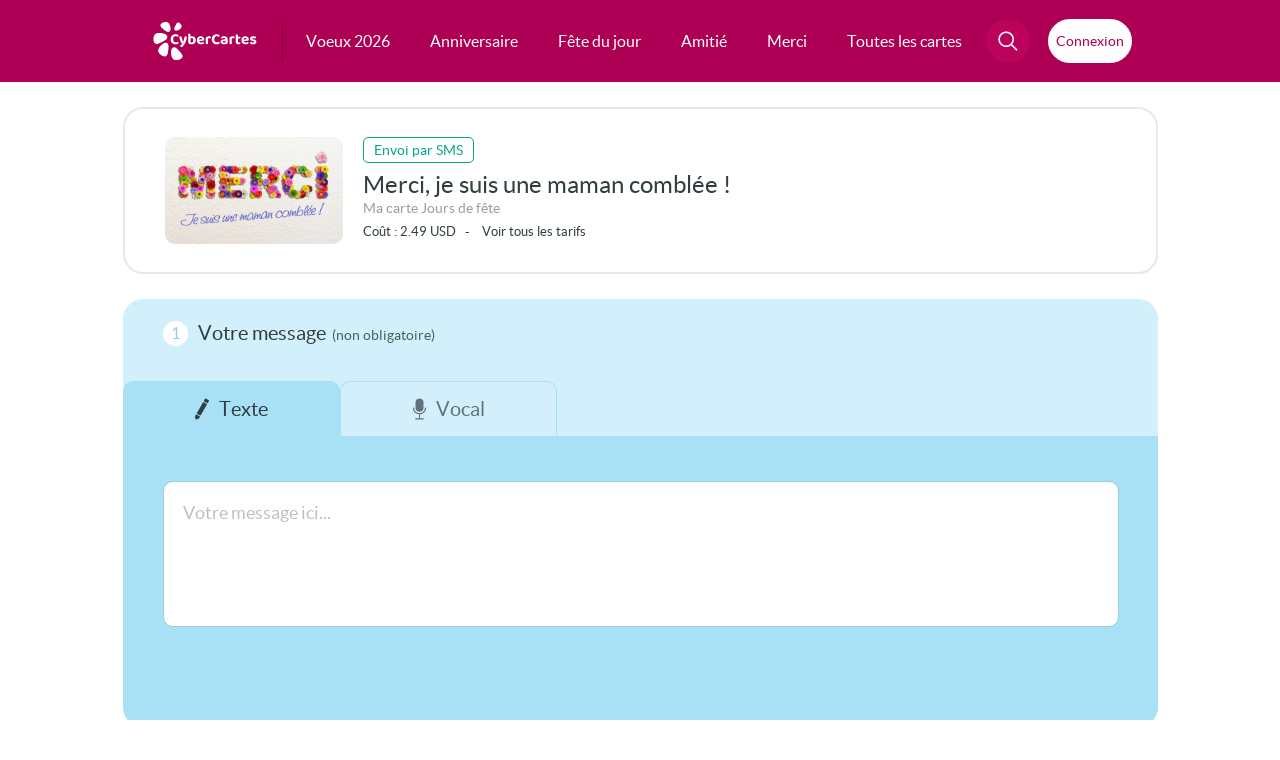

--- FILE ---
content_type: text/html; charset=UTF-8
request_url: https://envoi.cybercartes.com/envoi/27811/cc/m/fete-du-calendrier
body_size: 33333
content:
<!DOCTYPE html PUBLIC "-//W3C//DTD XHTML 1.0 Strict//EN" "http://www.w3.org/TR/xhtml1/DTD/xhtml1-strict.dtd">
<html lang="fr" xmlns="http://www.w3.org/1999/xhtml">

<head>

<script>
window.dataLayer = window.dataLayer || [];
</script>


	<!-- Layout Head View Helpers -->
                <title>Cartes de voeux gratuites</title>

                <meta name="description" content="Envoyez gratuitement une carte pour toutes les occasions par email, SMS, WhatsApp ou Facebook." />
                <meta name="robots" content="noindex, follow" />
                <meta http-equiv="revisit-after" content="1 days" />
                <meta http-equiv="Content-Language" content="fr-FR" />
                <meta http-equiv="identifier-URL" content="//www.cybercartes.com" />
                <meta http-equiv="author" content="CyberCartes" />
                <meta http-equiv="copyright" content="CyberCartes" />
                <meta http-equiv="Content-Type" content="text/html; charset=utf-8" />
                <meta name="verify-v1" content="oXzDrphOYxxXgMeY0X+0Uxe5baNQq++Vf2VbR00opdM=" />
                <meta name="viewport" content="width=device-width, initial-scale=1" />

		<meta property="og:image:width" content="500" />
		<meta property="og:image:height" content="262" />
		<meta property="og:type" content="website" />
		<meta property="og:site_name" content="CyberCartes" />
		<meta property="fb:app_id" content="333031783422888" />
		<meta name="facebook-domain-verification" content="vxrizxxb7i84ordojxoxd60bv7eaha" />

            <script type="text/javascript" src="https://cache.consentframework.com/js/pa/27513/c/9ZLsS/stub" data-cfasync="false" referrerpolicy="unsafe-url"></script>

            <script type="text/javascript" src="https://choices.consentframework.com/js/pa/27513/c/9ZLsS/cmp" data-cfasync="false" referrerpolicy="unsafe-url" async></script>

<!-- Google Tag Manager -->
<script>(function(w,d,s,l,i){w[l]=w[l]||[];w[l].push({'gtm.start':
new Date().getTime(),event:'gtm.js'});var f=d.getElementsByTagName(s)[0],
j=d.createElement(s),dl=l!='dataLayer'?'&l='+l:'';j.async=true;j.src=
'https://www.googletagmanager.com/gtm.js?id='+i+dl;f.parentNode.insertBefore(j,f);
})(window,document,'script','dataLayer','GTM-TRFRPS');</script>
<!-- End Google Tag Manager -->

<!-- Global site tag (gtag.js) - Google Analytics -->
<script async src="https://www.googletagmanager.com/gtag/js?id=G-NL8C1HBEP9"></script>
<script>
  window.dataLayer = window.dataLayer || [];
  function gtag(){dataLayer.push(arguments);}
  gtag('js', new Date());

  gtag('config', 'G-NL8C1HBEP9');
</script>
                <link href="//static.cybercartes.com/layouts/cyb_default/css/cybercartes/navbar.css?20260115" media="screen" rel="stylesheet" type="text/css" />
                <link href="//static.cybercartes.com/layouts/cyb_default/css/cybercartes/commun.css?20260115" media="screen" rel="stylesheet" type="text/css" />
                <link href="//static.cybercartes.com/layouts/cyb_default/css/cybercartes/envoi.css?20260115" media="screen" rel="stylesheet" type="text/css" />
                <link href="//static.cybercartes.com/layouts/cyb_default/css/jquery/jquery-ui-1.10.2.custom/jquery-ui-1.10.2.custom.min.css?20260115" media="screen" rel="stylesheet" type="text/css" />
                <link href="//static.cybercartes.com/layouts/cyb_default/css/jquery/jquery-bxslider/jquery.bxslider.css?20260115" media="screen" rel="stylesheet" type="text/css" />

                

                <script type="text/javascript">
                    //<![CDATA[
                    
	(function () {
		
		window.onpageshow = function(event) {
			if (event.persisted) {
				window.location.reload();
		
			}
		};
	})();
                    //]]>
                </script>
                <script type="text/javascript" src="//static.cybercartes.com/javascripts/dd_belated/dd_belated_png.js?20260115"></script>
                <script type="text/javascript" src="//static.cybercartes.com/javascripts/cybercartes/pjstext.js?20260115"></script>
                <script type="text/javascript" src="//static.cybercartes.com/javascripts/cybercartes/search.js?20260115"></script>
                <script type="text/javascript" src="//static.cybercartes.com/javascripts/cybercartes/v3/communv3.js?20260115"></script>
                <script type="text/javascript" src="//static.cybercartes.com/javascripts/jquery/jquery-1.7.min.js?20260115"></script>
                <script type="text/javascript" src="//static.cybercartes.com/javascripts/jquery/jquery-ui-1.10.2.custom/js/jquery-ui-1.10.2.custom.min.js?20260115"></script>
                <script type="text/javascript" src="//static.cybercartes.com/javascripts/cybercartes/sendForm/addressb.js?20260115"></script>
                <script type="text/javascript" src="//static.cybercartes.com/javascripts/jquery/jquery.ui.datepicker-fr.min.js?20260115"></script>
                <script type="text/javascript" src="//static.cybercartes.com/javascripts/jquery/jquery-bxslider/jquery.bxslider.min.js?20260115"></script>
                <script type="text/javascript" src="//static.cybercartes.com/javascripts/cybercartes/sendForm/Card_SendFormCtrl.js?202601152"></script>
                <script type="text/javascript" src="//static.cybercartes.com/javascripts/cybercartes/wiu.js?20260115"></script>
                <script type="text/javascript">
                    //<![CDATA[
                    $(function() {
                    var placeHMailRec = 'Son email (non obligatoire)';
                });
                    //]]>
                </script>
                <script type="text/javascript">
                    //<![CDATA[
                    const tabDomains = [['0range.fr'],['1gmail.com'],['_hotmail.com'],['a.vedrunacarabanchel.es'],['aefrazao.pt'],['agmail.com'],['ahoo.ca'],['ahoo.com'],['aice.it'],['ail.com'],['aliceadl.fr'],['aliceads.fr'],['aliceasl.fr'],['alicedsl.fr'],['alo.com'],['alol.com'],['anadoo.fr'],['aol.cm'],['aol.co'],['aol.col'],['aposte.net'],['aranzadiikastola.net'],['astrazneca.com'],['ayhoo.fr'],['bbbox.fr'],['bbo.fr'],['bell.com'],['belle.net'],['blewin.ch'],['bliewin.ch'],['bliuewin.ch'],['bluewim.ch'],['bluewing.ch'],['bluwin.ch'],['bmail.com'],['botmail.com'],['bouyges.fr'],['buewin.ch'],['bull.net'],['cideotron.ca'],['ciloud.com'],['cl.fcasd.edu'],['clib-internet.fr'],['club-interner.fr'],['club-internet.net'],['club-internt.fr'],['club-intrenet.fr'],['club\_internet.fr'],['cmail.com'],['cocast.net'],['colegiomunecosyfiguras.edu.co'],['comncast.net'],['comunimex.edu.mx'],['csdceo.org'],['csdhr.qc.ca'],['csdufer.qc.ca'],['csob.qc.ca'],['csviamonde.net'],['dbmai.com'],['dbmail.fr'],['dcsdschools.org'],['desjadins.com'],['dfr.fr'],['dnmail.com'],['educ.cscapitale.qc.ca'],['eleve.nouvelon.ca'],['euf.fr'],['fee.fr'],['feee.fr'],['fmail.com'],['fnac.net'],['fontaine.re'],['fr.fr'],['fre.fr'],['free.fe'],['free.ff'],['free.ft'],['free.gr'],['freee.fr'],['freel.fr'],['frer.fr'],['frre.fr'],['g.ail.com'],['g.mail'],['g.mail.com'],['gaim.com'],['gamail.com'],['gemail.com'],['ggmail.com'],['gimail.com'],['glail.com'],['globetroter.net'],['globetrotteur.net'],['glzil.com'],['gma.com'],['gma8l.com'],['gmaail.com'],['gmaeil.com'],['gmai.com'],['gmai.lcom'],['gmaii.com'],['gmaiil.com'],['gmaik.com'],['gmail.be'],['gmail.c'],['gmail.c0m'],['gmail.ca'],['gmail.ccom'],['gmail.cim'],['gmail.clm'],['gmail.cm'],['gmail.co'],['gmail.co.com'],['gmail.col'],['gmail.colm'],['gmail.con'],['gmail.coom'],['gmail.cop'],['gmail.copm'],['gmail.cpm'],['gmail.cvom'],['gmail.fr'],['gmail.mail'],['gmail.ocom'],['gmail.om'],['gmail.vom'],['gmail.xom'],['gmaile.com'],['gmaill.com'],['gmailo.com'],['gmailr.com'],['gmaim.com'],['gmain.com'],['gmaio.com'],['gmaip.com'],['gmal.com'],['gmalil.com'],['gmamil.com'],['gmanil.com'],['gmaol.com'],['gmaul.com'],['gmeil.com'],['gmial.com'],['gmil.com'],['gmmail.com'],['gmqil.com'],['gmsil.com'],['gmzil.com'],['gnail.com'],['gocable.ca'],['gotmail.com'],['gotmail.fr'],['goutlook.com'],['gree.fr'],['gsmail.com'],['gtmail.com'],['guu.com'],['hahoo.es'],['hahoo.fr'],['hanmail.net'],['hautmail.fr'],['hayoo.fr'],['hhotmail.fr'],['hispee.ch'],['hitlail.fr'],['hitmail.ca'],['hitmail.co'],['hitmail.fr'],['hmail.com'],['ho5mail.com'],['ho5mail.fr'],['hoail.com'],['hohmail.fr'],['homai.com'],['homail.be'],['homail.com'],['homal.com'],['hootmail.com'],['hoptmail.com'],['hormai.com'],['hormail.com'],['hot.mail.com'],['hot5mail.com'],['hotail.com'],['hotail.fr'],['hotamail.com'],['hotamal.com'],['hotemail.com'],['hotemail.fr'],['hotimail.com'],['hotlail.com'],['hotlail.fr'],['hotlook.com'],['hotma.com'],['hotmaail.com'],['hotmaail.fr'],['hotmai.ca'],['hotmai.com'],['hotmai.fr'],['hotmaik.com'],['hotmaik.fr'],['hotmail.ccom'],['hotmail.ci'],['hotmail.cim'],['hotmail.cm'],['hotmail.co'],['hotmail.col'],['hotmail.con'],['hotmail.coom'],['hotmail.cpm'],['hotmail.dr'],['hotmail.fe'],['hotmail.ff'],['hotmail.ft'],['hotmail.gr'],['hotmail.om'],['hotmail.vom'],['hotmaill.com'],['hotmaill.fr'],['hotmailo.com'],['hotmaim.com'],['hotmaim.fr'],['hotmain.com'],['hotmaiol.com'],['hotmait.com'],['hotmal.com'],['hotmaol.fr'],['hotmaul.fr'],['hotmeil.com'],['hotmial.com'],['hotmil.ca'],['hotmil.com'],['hotmil.fr'],['hotmmail.com'],['hotmqil.com'],['hotmsil.ca'],['hotmsil.com'],['hotmsil.fr'],['hotmzil.com'],['hotnail.com'],['hotnail.fr'],['hottmail.com'],['houtlook.com'],['houtlook.fr'],['hoymail.com'],['hptmail.com'],['hptmail.fr'],['htmail.com'],['htomail.com'],['htomail.fr'],['hutmail.com'],['hyahoo.fr'],['ibaldwin.org'],['iclaud.com'],['icloid.com'],['icloiud.com'],['iclolud.com'],['iclood.com'],['iclou.com'],['iclouc.com'],['icloud.be'],['icloud.co'],['icloud.col'],['icloud.comm'],['icloud.con'],['iclound.com'],['iclourd.com'],['icooud.com'],['igloud.com'],['interieur.goug.fr'],['irange.fr'],['iutlook.com'],['ive.ca'],['jmail.com'],['jotmail.com'],['jotmail.fr'],['kynet.be'],['laoste.net'],['lapiste.net'],['lapodte.net'],['lapopste.net'],['lapose.net'],['laposre.net'],['laposste.net'],['lapost.net'],['laposte.et'],['laposte.ne'],['laposte.ner'],['laposte.ney'],['lapostr.net'],['lapote.net'],['lapposte.net'],['lappste.net'],['lapsote.net'],['lapste.net'],['lareussite.com'],['lasalledonostia.net'],['lasposte.net'],['leerling.kvri.be'],['leerling.srco.be'],['lgmail.com'],['libertsurf.fr'],['libertusurf.fr'],['libertysuf.fr'],['libertysur.fr'],['live.cm'],['live.fe'],['lives.fr'],['livr.fr'],['lorange.fr'],['lposte.net'],['lqposte.net'],['lrange.fr'],['luve.fr'],['lwanadoo.fr'],['lyceefrancaisdeporto.pt'],['mail.ryukoku.ac.jp'],['mail4.doshisha.ac.jp'],['mails.com'],['mcpsmd.net'],['mlsn.com'],['msm.com'],['my.hartdistrict.org'],['my.tccd.edu'],['nadoo.fr'],['netcourrier.co'],['netscpe.net'],['neu.fr'],['neur.fr'],['numeicable.fr'],['numercable.fr'],['numericale.fr'],['numericble.fr'],['oange.fr'],['oarange.fr'],['oarnge.fr'],['ocloud.com'],['oeange.fr'],['offratel.nc'],['oitlook.com'],['ol.com'],['online.no'],['oorange.fr'],['ootlook.com'],['ooutlook.com'],['opayq.com'],['oprange.fr'],['oraange.fr'],['orabge.fr'],['orage.fr'],['oramge.fr'],['oranbe.fr'],['orance.fr'],['orande.fr'],['orane.fr'],['oranfe.fr'],['oranga.fr'],['orangee.fr'],['oranger.fr'],['oranges.fr'],['orangge.fr'],['orangr.fr'],['orangre.fr'],['orangz.fr'],['orannge.fr'],['oreange.fr'],['orenge.fr'],['ornage.fr'],['ornge.fr'],['oronge.fr'],['orrange.fr'],['ortange.fr'],['otange.fr'],['otmail.com'],['otmail.fr'],['otrange.fr'],['oulook.com'],['oulook.fr'],['oultlook.com'],['ourlook.com'],['outec.com'],['outkook.com'],['outliok.com'],['outllok.com'],['outllok.fr'],['outllook.com'],['outllook.fr'],['outlock.com'],['outlock.fr'],['outlok.com'],['outlok.de'],['outlok.fr'],['outlokk.com'],['outlokk.fr'],['outloo.com'],['outloo.fr'],['outloock.com'],['outloock.fr'],['outlooj.com'],['outlooki.com'],['outlookl.com'],['outloom.com'],['outlooo.com'],['outloouk.com'],['outlouk.com'],['outlouk.fr'],['outmail.com'],['outook.com'],['outook.fr'],['outrlook.com'],['ouylook.com'],['ploc.com'],['pole6emploi.fr'],['porange.fr'],['prange.fr'],['protonamail.com'],['protonmai.com'],['protonmail.cm'],['protonmal.com'],['prtonmail.com'],['qq.com'],['range.fr'],['ree.fr'],['revenuquebec.ca'],['roange.fr'],['sf.fr'],['sfe.fr'],['sfrr.fr'],['sgg.lu'],['share.epsb.ca'],['skinet.be'],['sknet.be'],['skyet.be'],['skyne.be'],['skynet.ne'],['slynet.be'],['sr.fr'],['ssfr.fr'],['stu.irvingisd.net'],['stu.jefferson.kyschools.us'],['student.eursc.eu'],['sunise.ch'],['sunnrise.ch'],['sylvaniastudents.org'],['sympathico.ca'],['sympatici.ca'],['sympatico.com'],['sympatico.cs'],['sympatio.ca'],['sympativo.ca'],['sympstico.ca'],['symptico.ca'],['synet.be'],['t-onlline.de'],['tahoo.com'],['telent.be'],['togers.com'],['tsd.k12.pa.us'],['tst999.com'],['uahoo.fr'],['ulb.ac'],['undervisning.kk.dk'],['uotlook.com'],['utlook.com'],['vanadoo.fr'],['vcsp-academics.edu.pe'],['vdeotron.ca'],['viddeotron.ca'],['videeotron.ca'],['videon.ca'],['videontron.ca'],['videoron.ca'],['videoteon.ca'],['videoton.ca'],['videotorn.ca'],['videotreon.ca'],['videotrin.ca'],['videotrn.ca'],['videotro.ca'],['videotrom.ca'],['videotron.co'],['videotron.cs'],['videotron.va'],['videotrpn.ca'],['videottron.ca'],['videptron.ca'],['videtron.ca'],['vidotron.ca'],['vidrotron.ca'],['vieotron.ca'],['viseotron.ca'],['viveole.com'],['vmail.com'],['vodeotron.ca'],['voil.fr'],['vudeotron.ca'],['waadoo.fr'],['waanadoo.fr'],['waandoo.fr'],['wabadoo.fr'],['wanaadoo.fr'],['wanaddo.fr'],['wanadfoo.fr'],['wanadio.fr'],['wanado.fr'],['wanadoi.fr'],['wanadol.fr'],['wanadooo.fr'],['wanadop.fr'],['wanadou.fr'],['wanadow.fr'],['wanafoo.fr'],['wananadoo.fr'],['wanandoo.fr'],['wanaoo.fr'],['wanasoo.fr'],['wandoo.fr'],['wanodoo.fr'],['wanzdoo.fr'],['windoslive.com'],['wnadoo.fr'],['wwanadoo.fr'],['xanadoo.fr'],['xittel.com'],['xn--gmal-2pa.com'],['xn--numricable-d7a.fr'],['xn--vidotron-d1a.ca'],['xwanadoo.fr'],['yaahoo.fr'],['yaboo.ca'],['yaboo.fr'],['yafoo.fr'],['yagoo.fr'],['yahho.es'],['yahho.fr'],['yahhoo.fr'],['yahio.fr'],['yahioo.com'],['yaho.ca'],['yaho.com'],['yaho.fr'],['yahoi.fr'],['yahooo.fr'],['yahou.com'],['yajoo.fr'],['yanoo.fr'],['yaoo.com'],['yaou.fr'],['yayhoo.com'],['yayoo.fr'],['yhaoo.fr'],['yhoo.com'],['yhoo.fr'],['ymaio.com'],['ympatico.ca'],['yohoo.fr'],['yuu.fr'],['yzhoo.fr'],['viriglio.it'],['hmx.de'],['yahou.fr'],['-club-internet.fr'],['icloud-.com'],['gamil.com'],['yayoo.com'],['ecloud.com'],['gmail.comm'],['gmail.ocm'],['skynel.be'],['wanadoo.fe'],['homail.fr'],['wanadoo.com'],['poste.net'],['hitmail.com'],['skynet.com'],['yahou.ca'],['hormail.fr'],['ootlook.fr'],['hoymail.fr'],['bbox.com'],['icloud.ca'],['holmail.fr'],['icloucd.com'],['yahoo.cat'],['yanadoo.fr'],['wavadoo.fr'],['hotomail.com'],['icoud.com'],['outmook.fr'],['gmail.de'],['orange.frl'],['gml.com'],['tahoo.fr'],['yahoo.co'],['otlook.fr'],['hot.mail.fr'],['wamadoo.fr'],['wanado.com'],['wannadou.fr'],['ourlook.fr'],['oranhe.fr'],['hotamail.fr'],['wanadood.fr'],['hotmmail.fr'],['gmail.ch'],['icloud.om'],['iloud.com'],['yoahoo.fr'],['wanedoo.fr'],['otlook.com'],['yohoo.com'],['gmauil.com'],['hotmzil.fr'],['wadadoo.fr'],['houtlouk.fr'],['gmael.fr'],['aympatico.ca'],['qmail.com'],['yyahoo.fr'],['ffree.fr'],['putlook.fr'],['hotmal.ca'],['videotrons.ca'],['gmails.com'],['mgmail.com'],['gmakl.com'],['iclouf.com'],['lapostr.fr'],['yaooh.com'],['hothail.fr'],['gmaikl.com'],['numericablr.fr'],['mumericable.fr'],['wanadoou.fr'],['glaim.com'],['hotmall.com'],['hotlmail.fr'],['hohtmail.fr'],['pmail.com'],['hoitmail.fr'],['yotmail.fr'],['wanwdoo.fr'],['ohotmail.fr'],['hotmauil.com'],['feer.fr'],['hiotmail.fr'],['notmail.fr'],['hotmaiml.fr'],['holmail.com'],['lotmail.com'],['gmali.com'],['gegetel.net'],['yaloo.fr'],['ohmail.com'],['yhaoo.com'],['gmail.cz'],['wanaboo.fr'],['hoytmail.fr'],['concast.net'],['icloud.fr'],['hotmaile.com'],['hhotmail.com'],['skyney.be'],['vidoetron.ca'],['gmaiol.com'],['boox.fr'],['yahyoo.fr'],['orang.fr'],['wanadoo.frr'],['toutlook.fr'],['hotmal.be'],['yaou.com'],['outlool.fr'],['outlook.comm'],['orange.ft'],['orange.dr'],['oal.com'],['numericable.fe'],['hot-mail.fr'],['bluein.ch'],['gmail.cc'],['gmail.coml'],['gmail.comn'],['hotmail.f'],['yayoo.ca'],['ac-grenoble.fe'],['bbox.ft'],['gmail.gom'],['gmail.org'],['hiahoo.fr'],['la.poste.net'],['micosoft.com'],['orange.fe'],['orange.ff'],['outlook.ff'],['outlook.ocm'],['sfr.fe'],['vlub-internet.fr'],['wanadoo.frt'],['yahout.fr'],['yahouu.fr'],['alice.adsl.fr'],['gmnail.com'],['tomail.com'],['club-intenet.fr'],['hotamil.fr'],['hootmail.fr'],['neud.fr'],['outloik.fr'],['hotamil.com'],['hotamil.be'],['hotamil.ca'],['frree.fr'],['yahop.fr'],['gmail.com.com'],['g.mail.fr'],['htotmail.com'],['hotmil.co.uk'],['gmzil.co'],['gmaal.com'],['gail.co'],['yahhoo.ca'],['skyner.be'],['outloook.com'],['ouglook.com'],['laspote.net'],['ivloud.com'],['iclud.com'],['gmdil.com'],['outlookk.com'],['cmcast.net'],['iclaoud.com'],['8gmail.com'],['gmy.de'],['nodomain.com'],['gmaiul.com'],['gmpail.com'],['germo.com'],['paposte.net'],['laooste.net'],['gmwil.com'],['iclour.com'],['123gmail.com'],['bluewn.ch'],['gmlail.com'],['cstj.net'],['rbc.cm'],['rigers.com'],['ymail.ca'],['22gmail.com'],['iclould.com'],['iclouds.com'],['aze.com'],['hotmailc.com'],['laoposte.net'],['sfr.ft'],['skynert.be'],['icluod.com'],['yaoo.fr'],['hotmdil.com'],['ghmail.com'],['hotnmail.com'],['hotmailm.com'],['oultook.com'],['euphonynet.be'],['hotmnail.com'],['hotmlail.com'],['hotmaiil.com'],['hotmtail.com'],['hotmaial.com'],['hpotmail.com'],['hotmaiul.com'],['hotmsail.com'],['hotamil.es'],['hotmaikl.com'],['ohtmail.com'],['ahotmail.com'],['outolook.com'],['icloude.com'],['ixloud.com'],['icloyd.com'],['jcloud.com'],['netcourriel.com'],['blueein.ch'],['bluevin.ch'],['dmail.com'],['gmall.com'],['gmael.com'],['gamal.com'],['glmail.com'],['gamial.com'],['aoll.com'],['lapostee.net'],['symatico.ca'],['yahho.ca'],['orange.frv'],['wanadpo.fr'],['hotmait.fr'],['gmail_.com'],['-t-online.de'],['gmail..com'],['hotaiml.com'],['kisoq.com'],['gmai.fr'],];                    //]]>
                </script>
                <script type="text/javascript">
                    //<![CDATA[
                    $(function() {
            Wiu.AmericaDate = '14/01/2026';
            
            Wiu.CA_currCode = 'CAD';
            Wiu.CA_price = '2.99';

            Wiu.US_currCode = 'USD';
            Wiu.US_price = '2.49';

            Wiu.EU_currCode = 'EUR';
            Wiu.EU_price = '2.49';
            
            Wiu.processWiuInfos(Wiu.updateWiuSendForm);

        });
                    //]]>
                </script>
                <script type="text/javascript">
                    //<![CDATA[
                    $(function() {});
                    //]]>
                </script>
                <script type="text/javascript">
                    //<![CDATA[
                    
		function sel_date_mois()
		{
		var selmois = document.getElementById('anniversaire_mois');
		var seljour = document.getElementById('anniversaire_jour');
		var maxMois = new Array();
		maxMois['01'] = '31';
		maxMois['02'] = '29';
		maxMois['03'] = '31';
		maxMois['04'] = '30';
		maxMois['05'] = '31';
		maxMois['06'] = '30';
		maxMois['07'] = '31';
		maxMois['08'] = '31';
		maxMois['09'] = '30';
		maxMois['10'] = '31';
		maxMois['11'] = '30';
		maxMois['12'] = '31';
		if(seljour.value > maxMois[selmois.value])
		seljour.options[maxMois[selmois.value] - 1].selected = true;
	}                    //]]>
                </script>
                <script type="text/javascript" src="//static.cybercartes.com/javascripts/lamejs/lamejs.min.js"></script>
                <script type="text/javascript">
                    //<![CDATA[
                    
	document.addEventListener('DOMContentLoaded', function() {
		window.loadAndRenderUserInfo();
	});
                    //]]>
                </script>
	<!-- / Layout Head View Helpers -->

<link rel="apple-touch-icon" sizes="180x180" href="https://static.cybercartes.com/layouts/cyb_default/img/favicon/apple-touch-icon.png">
<link rel="icon" type="image/png" sizes="32x32" href="https://static.cybercartes.com/layouts/cyb_default/img/favicon/favicon-32x32.png">
<link rel="icon" type="image/png" sizes="16x16" href="https://static.cybercartes.com/layouts/cyb_default/img/favicon/favicon-16x16.png">
<link rel="mask-icon" href="https://static.cybercartes.com/layouts/cyb_default/img/favicon/safari-pinned-tab.svg" color="#5bbad5">
<meta name="msapplication-TileColor" content="#da532c">
<meta name="theme-color" content="#ffffff">	<style>
		.ui-tooltip { background: #FFF;}
    </style>
    <script>
        $( function() {
    		$( '.infoToolTip' ).tooltip({
      			track: true
    		});
		});
    </script>
</head>
<body>

<!-- Google Tag Manager (noscript) -->
<noscript><iframe src="https://www.googletagmanager.com/ns.html?id=GTM-TRFRPS"
height="0" width="0" style="display:none;visibility:hidden"></iframe></noscript>
<!-- End Google Tag Manager (noscript) -->

	<div id="pageContainer">

<div class="wrap-top">
	<div class="wrap-top-inner">
			
<nav id="nav">
    <a class="logo" href="//www.cybercartes.com">
    	<svg id="cc_svg_logo" width="239" height="90" viewBox="0 0 239 90" fill="none" xmlns="http://www.w3.org/2000/svg" aria-labelledby="ccLogTitle ccLogDesc" role="img">
          <title id="ccLogTitle">CyberCartes</title>
          <desc id="ccLogDesc">Logo CyberCartes</desc>
            <g>
            	<g id="petales">
                    <path id="petale-5" style="--order: 5" d="M65.3073 73.7101C75.6583 86.2504 52.535 92.3398 46.7236 87.143C40.9123 81.9461 39.4558 65.5883 44.2801 61.1992C49.6995 56.2679 54.96 61.1882 65.3073 73.7101Z" />
                    <path id="petale-4" style="--order: 4" d="M33.9068 73.2529C31.0714 89.1127 11.6338 75.204 11.8445 67.2741C12.0552 59.3442 23.6742 47.9029 30.0511 49.039C37.1045 50.2893 36.746 57.4373 33.9068 73.2529Z" />
                    <path id="petale-3" style="--order: 3" d="M13.423 50.7024C-1.7005 57.5 -1.26428 33.1349 5.46385 28.672C12.2733 24.1538 29.0641 26.9643 32.0289 33.0095C35.3523 39.7923 28.8497 43.7683 13.423 50.7024Z" />
                    <path id="petale-2" style="--order: 2" d="M19.9331 14.5272C9.74112 5.49444 28.3914 -1.7015 33.8959 1.98684C39.4004 5.67517 42.3134 18.5843 38.7756 22.4497C34.8201 26.7651 29.9551 23.4234 19.9331 14.5272Z" />
                    <path id="petale-1" style="--order: 1" d="M53.5331 5.71931C58.4239 -3.31343 67.3405 8.77324 65.5957 13.4353C63.8508 18.0974 54.6939 22.6082 51.1302 20.7825C47.1155 18.7502 48.7199 14.6045 53.5331 5.71931Z" />
        		</g>
        		<g id="cc_text" style="--order: 6">
                    <path d="M58.5778 33.136C58.5778 33.688 58.4338 34.168 58.1458 34.576C57.8578 34.984 57.5338 35.308 57.1738 35.548C56.5738 35.14 55.8898 34.78 55.1218 34.468C54.3778 34.156 53.4898 34 52.4578 34C51.1858 34 50.0818 34.276 49.1458 34.828C48.2098 35.38 47.4898 36.184 46.9858 37.24C46.5058 38.296 46.2658 39.58 46.2658 41.092C46.2658 43.396 46.8418 45.148 47.9938 46.348C49.1458 47.548 50.7298 48.148 52.7458 48.148C53.7778 48.148 54.6658 48.004 55.4098 47.716C56.1538 47.428 56.8378 47.104 57.4618 46.744C57.8218 47.008 58.1098 47.356 58.3258 47.788C58.5658 48.196 58.6858 48.676 58.6858 49.228C58.6858 49.708 58.5538 50.152 58.2898 50.56C58.0498 50.968 57.6298 51.316 57.0298 51.604C56.5738 51.844 55.9258 52.072 55.0858 52.288C54.2458 52.504 53.2258 52.612 52.0258 52.612C49.9138 52.612 47.9818 52.204 46.2298 51.388C44.5018 50.548 43.1338 49.288 42.1258 47.608C41.1178 45.904 40.6138 43.732 40.6138 41.092C40.6138 38.596 41.1058 36.496 42.0898 34.792C43.0978 33.064 44.4418 31.756 46.1218 30.868C47.8018 29.98 49.6618 29.536 51.7018 29.536C53.1178 29.536 54.3418 29.704 55.3738 30.04C56.4058 30.352 57.1978 30.784 57.7498 31.336C58.3018 31.864 58.5778 32.464 58.5778 33.136Z" />
                    <path d="M64.3215 47.716C63.9375 46.924 63.5175 45.964 63.0615 44.836C62.6295 43.708 62.1735 42.376 61.6935 40.84C61.2135 39.304 60.6975 37.528 60.1455 35.512C60.4575 35.2 60.8535 34.936 61.3335 34.72C61.8375 34.48 62.3775 34.36 62.9535 34.36C63.6975 34.36 64.3095 34.516 64.7895 34.828C65.2695 35.14 65.6295 35.728 65.8695 36.592C66.4215 38.344 66.9735 40.084 67.5255 41.812C68.0775 43.54 68.6415 45.28 69.2175 47.032H69.3615C69.7695 45.952 70.1775 44.728 70.5855 43.36C71.0175 41.992 71.4135 40.588 71.7735 39.148C72.1335 37.684 72.4455 36.28 72.7095 34.936C73.0455 34.768 73.4055 34.636 73.7895 34.54C74.1735 34.42 74.5695 34.36 74.9775 34.36C75.7215 34.36 76.3575 34.528 76.8855 34.864C77.4375 35.176 77.7135 35.716 77.7135 36.484C77.7135 37.156 77.6055 37.984 77.3895 38.968C77.1975 39.952 76.9335 41.02 76.5975 42.172C76.2615 43.3 75.8655 44.464 75.4095 45.664C74.9535 46.84 74.4735 47.98 73.9695 49.084C73.4895 50.188 72.9975 51.184 72.4935 52.072C71.1975 54.328 69.9975 56.008 68.8935 57.112C67.8135 58.24 66.7335 58.804 65.6535 58.804C64.7895 58.804 64.0695 58.54 63.4935 58.012C62.9415 57.484 62.6055 56.812 62.4855 55.996C63.0135 55.564 63.5535 55.06 64.1055 54.484C64.6575 53.932 65.1855 53.332 65.6895 52.684C66.1935 52.06 66.6375 51.436 67.0215 50.812C66.6135 50.692 66.1935 50.428 65.7615 50.02C65.3295 49.612 64.8495 48.844 64.3215 47.716Z" />
                    <path d="M89.8862 34.18C91.4462 34.18 92.8622 34.528 94.1342 35.224C95.4062 35.896 96.4142 36.916 97.1582 38.284C97.9022 39.628 98.2742 41.296 98.2742 43.288C98.2742 45.304 97.8782 46.996 97.0862 48.364C96.3182 49.732 95.2262 50.776 93.8102 51.496C92.3942 52.192 90.7382 52.54 88.8422 52.54C87.3542 52.54 86.0702 52.36 84.9902 52C83.9342 51.64 83.0462 51.22 82.3262 50.74C81.8222 50.38 81.4382 49.984 81.1742 49.552C80.9342 49.12 80.8142 48.616 80.8142 48.04V36.628H86.1062V47.644C86.3942 47.812 86.7662 47.968 87.2222 48.112C87.6782 48.256 88.1942 48.328 88.7702 48.328C89.9942 48.328 90.9662 47.908 91.6862 47.068C92.4302 46.228 92.8022 44.968 92.8022 43.288C92.8022 41.584 92.4422 40.348 91.7222 39.58C91.0262 38.788 90.0902 38.392 88.9142 38.392C88.1462 38.392 87.4622 38.536 86.8622 38.824C86.2622 39.112 85.7462 39.436 85.3142 39.796L85.1702 35.476C85.7222 35.164 86.3942 34.876 87.1862 34.612C88.0022 34.324 88.9022 34.18 89.8862 34.18ZM86.1422 37.888H80.8142V28.564C81.0302 28.492 81.3542 28.42 81.7862 28.348C82.2182 28.276 82.6862 28.24 83.1902 28.24C84.2222 28.24 84.9662 28.42 85.4222 28.78C85.9022 29.14 86.1422 29.8 86.1422 30.76V37.888Z" />
                    <path d="M104.109 45.88L103.893 42.28L112.821 40.876C112.773 40.204 112.485 39.58 111.957 39.004C111.429 38.428 110.649 38.14 109.617 38.14C108.537 38.14 107.637 38.512 106.917 39.256C106.197 39.976 105.813 41.008 105.765 42.352L105.945 44.836C106.161 46.156 106.725 47.104 107.637 47.68C108.549 48.232 109.629 48.508 110.877 48.508C111.885 48.508 112.833 48.364 113.721 48.076C114.609 47.788 115.329 47.488 115.881 47.176C116.241 47.392 116.529 47.692 116.745 48.076C116.985 48.46 117.105 48.868 117.105 49.3C117.105 50.02 116.817 50.62 116.241 51.1C115.689 51.58 114.909 51.94 113.901 52.18C112.917 52.42 111.789 52.54 110.517 52.54C108.669 52.54 107.001 52.192 105.513 51.496C104.049 50.8 102.897 49.756 102.057 48.364C101.217 46.972 100.797 45.232 100.797 43.144C100.797 41.608 101.037 40.276 101.517 39.148C102.021 38.02 102.681 37.096 103.497 36.376C104.337 35.632 105.273 35.08 106.305 34.72C107.361 34.36 108.453 34.18 109.581 34.18C111.237 34.18 112.677 34.516 113.901 35.188C115.149 35.836 116.121 36.724 116.817 37.852C117.513 38.98 117.861 40.288 117.861 41.776C117.861 42.52 117.657 43.084 117.249 43.468C116.841 43.852 116.277 44.092 115.557 44.188L104.109 45.88Z" />
                    <path d="M126.465 39.364V43.864H121.137V38.716C121.137 38.044 121.293 37.48 121.605 37.024C121.941 36.544 122.397 36.124 122.973 35.764C123.765 35.284 124.713 34.912 125.817 34.648C126.945 34.36 128.121 34.216 129.345 34.216C131.793 34.216 133.017 35.032 133.017 36.664C133.017 37.048 132.957 37.408 132.837 37.744C132.741 38.08 132.621 38.368 132.477 38.608C132.237 38.56 131.937 38.524 131.577 38.5C131.241 38.452 130.869 38.428 130.461 38.428C129.741 38.428 129.021 38.512 128.301 38.68C127.581 38.848 126.969 39.076 126.465 39.364ZM121.137 42.496L126.465 42.604V51.964C126.225 52.036 125.889 52.096 125.457 52.144C125.025 52.216 124.557 52.252 124.053 52.252C123.045 52.252 122.301 52.072 121.821 51.712C121.365 51.352 121.137 50.704 121.137 49.768V42.496Z" />
                    <path d="M153.043 33.136C153.043 33.688 152.899 34.168 152.611 34.576C152.323 34.984 151.999 35.308 151.639 35.548C151.039 35.14 150.355 34.78 149.587 34.468C148.843 34.156 147.955 34 146.923 34C145.651 34 144.547 34.276 143.611 34.828C142.675 35.38 141.955 36.184 141.451 37.24C140.971 38.296 140.731 39.58 140.731 41.092C140.731 43.396 141.307 45.148 142.459 46.348C143.611 47.548 145.195 48.148 147.211 48.148C148.243 48.148 149.131 48.004 149.875 47.716C150.619 47.428 151.303 47.104 151.927 46.744C152.287 47.008 152.575 47.356 152.791 47.788C153.031 48.196 153.151 48.676 153.151 49.228C153.151 49.708 153.019 50.152 152.755 50.56C152.515 50.968 152.095 51.316 151.495 51.604C151.039 51.844 150.391 52.072 149.551 52.288C148.711 52.504 147.691 52.612 146.491 52.612C144.379 52.612 142.447 52.204 140.695 51.388C138.967 50.548 137.599 49.288 136.591 47.608C135.583 45.904 135.079 43.732 135.079 41.092C135.079 38.596 135.571 36.496 136.555 34.792C137.563 33.064 138.907 31.756 140.587 30.868C142.267 29.98 144.127 29.536 146.167 29.536C147.583 29.536 148.807 29.704 149.839 30.04C150.871 30.352 151.663 30.784 152.215 31.336C152.767 31.864 153.043 32.464 153.043 33.136Z" />
                    <path d="M163.526 48.58C164.078 48.58 164.618 48.532 165.146 48.436C165.698 48.316 166.094 48.184 166.334 48.04V44.584L163.31 44.872C162.494 44.92 161.846 45.088 161.366 45.376C160.886 45.664 160.646 46.096 160.646 46.672C160.646 47.248 160.874 47.716 161.33 48.076C161.786 48.412 162.518 48.58 163.526 48.58ZM163.31 34.18C165.806 34.18 167.798 34.708 169.286 35.764C170.774 36.796 171.518 38.404 171.518 40.588V48.76C171.518 49.36 171.362 49.852 171.05 50.236C170.738 50.596 170.342 50.908 169.862 51.172C169.142 51.604 168.242 51.94 167.162 52.18C166.106 52.444 164.894 52.576 163.526 52.576C161.078 52.576 159.122 52.096 157.658 51.136C156.218 50.176 155.498 48.748 155.498 46.852C155.498 45.22 156.002 43.972 157.01 43.108C158.018 42.22 159.518 41.68 161.51 41.488L166.298 40.984V40.552C166.298 39.736 165.974 39.148 165.326 38.788C164.702 38.428 163.802 38.248 162.626 38.248C161.714 38.248 160.814 38.356 159.926 38.572C159.062 38.788 158.282 39.04 157.586 39.328C157.298 39.136 157.046 38.848 156.83 38.464C156.638 38.056 156.542 37.636 156.542 37.204C156.542 36.196 157.094 35.464 158.198 35.008C158.894 34.72 159.698 34.516 160.61 34.396C161.546 34.252 162.446 34.18 163.31 34.18Z" />
                    <path d="M180.957 39.364V43.864H175.629V38.716C175.629 38.044 175.785 37.48 176.097 37.024C176.433 36.544 176.889 36.124 177.465 35.764C178.257 35.284 179.205 34.912 180.309 34.648C181.437 34.36 182.613 34.216 183.837 34.216C186.285 34.216 187.509 35.032 187.509 36.664C187.509 37.048 187.449 37.408 187.329 37.744C187.233 38.08 187.113 38.368 186.969 38.608C186.729 38.56 186.429 38.524 186.069 38.5C185.733 38.452 185.361 38.428 184.953 38.428C184.233 38.428 183.513 38.512 182.793 38.68C182.073 38.848 181.461 39.076 180.957 39.364ZM175.629 42.496L180.957 42.604V51.964C180.717 52.036 180.381 52.096 179.949 52.144C179.517 52.216 179.049 52.252 178.545 52.252C177.537 52.252 176.793 52.072 176.313 51.712C175.857 51.352 175.629 50.704 175.629 49.768V42.496Z" />
                    <path d="M190.22 42.496H195.512V46.348C195.512 47.02 195.728 47.512 196.16 47.824C196.592 48.136 197.204 48.292 197.996 48.292C198.356 48.292 198.74 48.256 199.148 48.184C199.58 48.088 199.94 47.98 200.228 47.86C200.42 48.076 200.588 48.34 200.732 48.652C200.9 48.964 200.984 49.324 200.984 49.732C200.984 50.548 200.648 51.22 199.976 51.748C199.304 52.276 198.176 52.54 196.592 52.54C194.576 52.54 193.004 52.084 191.876 51.172C190.772 50.26 190.22 48.772 190.22 46.708V42.496ZM193.604 39.22V35.116H200.516C200.636 35.308 200.756 35.584 200.876 35.944C200.996 36.304 201.056 36.7 201.056 37.132C201.056 37.852 200.888 38.38 200.552 38.716C200.24 39.052 199.808 39.22 199.256 39.22H193.604ZM195.512 43.396H190.22V30.472C190.46 30.4 190.796 30.328 191.228 30.256C191.66 30.16 192.116 30.112 192.596 30.112C193.628 30.112 194.372 30.292 194.828 30.652C195.284 31.012 195.512 31.672 195.512 32.632V43.396Z" />
                    <path d="M206.519 45.88L206.303 42.28L215.231 40.876C215.183 40.204 214.895 39.58 214.367 39.004C213.839 38.428 213.059 38.14 212.027 38.14C210.947 38.14 210.047 38.512 209.327 39.256C208.607 39.976 208.223 41.008 208.175 42.352L208.355 44.836C208.571 46.156 209.135 47.104 210.047 47.68C210.959 48.232 212.039 48.508 213.287 48.508C214.295 48.508 215.243 48.364 216.131 48.076C217.019 47.788 217.739 47.488 218.291 47.176C218.651 47.392 218.939 47.692 219.155 48.076C219.395 48.46 219.515 48.868 219.515 49.3C219.515 50.02 219.227 50.62 218.651 51.1C218.099 51.58 217.319 51.94 216.311 52.18C215.327 52.42 214.199 52.54 212.927 52.54C211.079 52.54 209.411 52.192 207.923 51.496C206.459 50.8 205.307 49.756 204.467 48.364C203.627 46.972 203.207 45.232 203.207 43.144C203.207 41.608 203.447 40.276 203.927 39.148C204.431 38.02 205.091 37.096 205.907 36.376C206.747 35.632 207.683 35.08 208.715 34.72C209.771 34.36 210.863 34.18 211.991 34.18C213.647 34.18 215.087 34.516 216.311 35.188C217.559 35.836 218.531 36.724 219.227 37.852C219.923 38.98 220.271 40.288 220.271 41.776C220.271 42.52 220.067 43.084 219.659 43.468C219.251 43.852 218.687 44.092 217.967 44.188L206.519 45.88Z" />
                    <path d="M237.586 46.96C237.586 48.712 236.926 50.092 235.606 51.1C234.286 52.084 232.366 52.576 229.846 52.576C227.878 52.576 226.258 52.288 224.986 51.712C223.714 51.136 223.078 50.284 223.078 49.156C223.078 48.652 223.186 48.22 223.402 47.86C223.618 47.476 223.894 47.176 224.23 46.96C224.902 47.344 225.682 47.704 226.57 48.04C227.482 48.352 228.514 48.508 229.666 48.508C231.418 48.508 232.294 48.004 232.294 46.996C232.294 46.564 232.138 46.228 231.826 45.988C231.514 45.724 230.998 45.532 230.278 45.412L228.766 45.052C226.846 44.644 225.406 44.02 224.446 43.18C223.51 42.316 223.042 41.14 223.042 39.652C223.042 37.972 223.714 36.64 225.058 35.656C226.426 34.648 228.262 34.144 230.566 34.144C231.718 34.144 232.762 34.264 233.698 34.504C234.658 34.72 235.414 35.068 235.966 35.548C236.518 36.004 236.794 36.58 236.794 37.276C236.794 37.756 236.698 38.176 236.506 38.536C236.314 38.896 236.062 39.196 235.75 39.436C235.486 39.268 235.078 39.088 234.526 38.896C233.998 38.704 233.41 38.548 232.762 38.428C232.138 38.308 231.55 38.248 230.998 38.248C230.134 38.248 229.462 38.368 228.982 38.608C228.502 38.824 228.262 39.172 228.262 39.652C228.262 39.964 228.394 40.24 228.658 40.48C228.946 40.696 229.438 40.876 230.134 41.02L231.574 41.38C233.71 41.86 235.246 42.556 236.182 43.468C237.118 44.356 237.586 45.52 237.586 46.96Z" />
        		</g>
        	</g>
        </svg>
    </a>
	<ul id="mainMenuCont"  class="mainMenuList"> 
    	
		<li >
			<a href="//www.cybercartes.com/cartes/cartes-de-voeux" class="mainEntrie  first-menu-item">
				<span>Voeux 2026</span> 
			</a>
		</li>
		<li >
			<a href="//www.cybercartes.com/cartes/anniversaire" class="mainEntrie  second-menu-item">
				<span>Anniversaire</span> 
			</a>
		</li>
		<li >
			<a href="//www.cybercartes.com/cartes/bonne-fete" class="mainEntrie  third-menu-item">
				<span>Fête du jour</span> 
			</a>
		</li>
		<li >
			<a href="//www.cybercartes.com/cartes/amitie" class="mainEntrie  fourth-menu-item">
				<span>Amitié</span> 
			</a>
		</li>
		<li >
			<a href="//www.cybercartes.com/cartes/merci" class="mainEntrie  fifth-menu-item">
				<span>Merci</span> 
			</a>
		</li>
	<li id="allcardsElem" class="allcardsEntrie" >
		<a href="/info/sitemap" class="mainEntrie  sixth-menu-item">
			<span>Toutes les cartes</span> 
		</a>
	</li>
		
	</ul>
	<ul id="techMenuCont"  class="techMenuList centerContentMenu">
		<li id="navSearchContainer">
			<div id="allSearchContainer">
				
            	<div id="searchBtnContainer">
    				<a id="searchBtn" class="navTechBtncolor" href="#">
        				<svg id="searchGlass" class="" width="20" height="24" viewBox="0 0 25 24" fill="none" xmlns="http://www.w3.org/2000/svg">
                        <path d="M16.6863 16.483L23.2033 23" stroke="white" stroke-width="2" stroke-linecap="round"/>
                        <circle cx="9.81814" cy="9.81814" r="8.81814" transform="matrix(1 0 1.09582e-05 1 0.36792 0)" stroke="white" stroke-width="2"/>
                        </svg>
                        
                        <svg id="searchCross" class="hidden" version="1.1" id="Calque_1" xmlns="http://www.w3.org/2000/svg" x="0px" y="0px" viewBox="0 0 35 34">
                        	<path class="st0" fill="white" d="M9,25.5c-0.4-0.4-0.4-1,0-1.4L24.6,8.5c0.4-0.4,1-0.4,1.4,0c0.4,0.4,0.4,1,0,1.4L10.4,25.5C10,25.9,9.4,25.9,9,25.5z"/>
                        	<path class="st0" fill="white" d="M24.6,25.5L9,9.9c-0.4-0.4-0.4-1,0-1.4c0.4-0.4,1-0.4,1.4,0L26,24.1c0.4,0.4,0.4,1,0,1.4S25,25.9,24.6,25.5z"/>
                        </svg>
                        
    				</a>
    			</div>
    			
    			<form id="searchForm" class="searchForm visuallyhidden" method="get" action="//www.cybercartes.com/search">
        			<fieldset>
        				<input id="searchInput" class="key-searched" name="q" type="text" value="" placeholder="Votre recherche ici..."/>
					</fieldset>
					<a id="searchBtnForm" href="#">
        				<svg width="25" height="24" viewBox="0 0 25 24" fill="none" xmlns="http://www.w3.org/2000/svg">
                        <path d="M16.6863 16.483L23.2033 23" stroke="white" stroke-width="2" stroke-linecap="round"/>
                        <circle cx="9.81814" cy="9.81814" r="8.81814" transform="matrix(1 0 1.09582e-05 1 0.36792 0)" stroke="white" stroke-width="2"/>
                        </svg>
    				</a>
         		</form>  
    			
    		</div>
			
		</li>
		<li class="navLoginContainer centerContentMenu">
			<button id="accountBtn" class="displayNone genericLoginBtn centerContentMenu centerContentMenuGap">
    			
				<svg id="loginSvg" class="" viewBox="0 0 24 24" fill="none" stroke="currentColor" xmlns="http://www.w3.org/2000/svg">
  					<circle cx="12" cy="6" r="5" stroke-width="2" />
					<path
						d="M23 23C21.373 18.3344 17.0621 15 12 15C6.93787 15 2.62704 18.3344 1 23"
						stroke-width="2"
						stroke-linecap="round"
					/>
				</svg>
				<span id="loginComp" class="loginInitials">
									</span>
			</button>

			<button id="loginBtn" class="  genericLoginBtn centerContentMenu centerContentMenuGap">
				<span class="loginText">Connexion</span>
			</button>
		</li>
	</ul>
</nav>

	</div>
</div>



<div class="mobile-header">
		
	<a class="mobile-logo" href="//www.cybercartes.com">
		<img src="//static.cybercartes.com/layouts/cyb_default/img/common/svg/logo_cc.svg" width="104" height="39" alt="CyberCartes" title="CyberCartes"/>
	</a>
	
	<a id="mBtn_login" class="mobile-loginBtn" target="_blank" href="//compte.cybercartes.com">
    	<span class="loginBtnContent">
    		<svg width="24" height="24" viewBox="0 0 24 24" fill="none" xmlns="http://www.w3.org/2000/svg">
            <circle cx="12" cy="6" r="5" stroke="white" stroke-width="2"/>
            <path d="M23 23C21.373 18.3344 17.0621 15 12 15C6.93787 15 2.62704 18.3344 1 23" stroke="white" stroke-width="2" stroke-linecap="round"/>
            </svg>
    		<span class="mobLoginText">Connexion</span>
    	</span>
	</a>

	<a id="mBtn_account" class="mobile-loginBtn displayNone" target='_blank' href="//compte.cybercartes.com">
    	<span class="loginBtnContent">
    		<svg width="24" height="24" viewBox="0 0 24 24" fill="none" xmlns="http://www.w3.org/2000/svg">
            <circle cx="12" cy="6" r="5" stroke="white" stroke-width="2"/>
            <path d="M23 23C21.373 18.3344 17.0621 15 12 15C6.93787 15 2.62704 18.3344 1 23" stroke="white" stroke-width="2" stroke-linecap="round"/>
            </svg>
    		<span id="loginCompMob" class="mobLoginText">
				
			</span>
    	</span>
	</a>
	
	<input type="checkbox" name="main-nav" id="main-nav" class="burger-check">
	<label for="main-nav" class="burger menu"><span></span></label>
	
	<ul>
            <li><a href="//www.cybercartes.com/cartes/cartes-de-voeux">Voeux 2026</a></li> 
            <li><a href="//www.cybercartes.com/cartes/anniversaire">Anniversaire</a></li> 
            <li><a href="//www.cybercartes.com/cartes/bonne-fete">Fête du jour</a></li> 
            <li><a href="//www.cybercartes.com/cartes/amitie">Amitié</a></li> 
            <li><a href="//www.cybercartes.com/cartes/merci">Merci</a></li> 
			<li><a href="//www.cybercartes.com/info/sitemap">Toutes les cartes</a></li>

        	<li>
        		<form class="" method="get" action="//www.cybercartes.com/search">
					<fieldset class="searchMobileContainer">
						<input class="searchMobile" name="q" type="text" value="" placeholder="Votre recherche ici...">
						<input class="searchMobileSubmit"  type="submit" value="OK">
					</fieldset> 
				</form>
        	</li>
    </ul>
 
    		
</div>


<style>
  dialog#mccDialog { display: none; }

  .has-dialog dialog#mccDialog { display: revert; }
</style>

<dialog id="mccDialog" class="genericModal fade-in-modal">
	<button class="cancel" id="loginClose" type="button" aria-label="Fermer">&times;</button>
	<form id="login-form">
		<svg class="lightLogo" viewBox="0 0 33 42" fill="#EBF0F2" xmlns="http://www.w3.org/2000/svg" aria-labelledby="ccLogTitle-footer ccLogDesc-footer" role="img">
			<title id="ccLogTitle-footer">CyberCartes</title>
			<desc id="ccLogDesc-footer">Logo CyberCartes</desc>        
			<path d="M30.9867 34.7019C35.9744 40.687 24.8323 43.5932 22.0321 41.113C19.2319 38.6327 18.5301 30.8257 20.8547 28.731C23.4661 26.3774 26.0009 28.7257 30.9867 34.7019Z"></path>
			<path d="M15.8563 34.4837C14.49 42.053 5.12392 35.4149 5.22545 31.6302C5.32699 27.8456 10.9256 22.3851 13.9984 22.9273C17.3971 23.524 17.2243 26.9355 15.8563 34.4837Z"></path>
			<path d="M5.98608 23.7212C-1.30125 26.9654 -1.09105 15.3368 2.15093 13.2068C5.43209 11.0505 13.5228 12.3918 14.9514 15.277C16.5528 18.5142 13.4195 20.4118 5.98608 23.7212Z"></path>
			<path d="M9.12301 6.45603C4.21195 2.14504 13.1986 -1.28933 15.851 0.470982C18.5034 2.23129 19.907 8.39237 18.2023 10.2372C16.2963 12.2967 13.9521 10.7019 9.12301 6.45603Z"></path>
			<path d="M25.3133 2.25241C27.67 -2.05858 31.9665 3.70995 31.1257 5.93498C30.2849 8.16001 25.8726 10.3129 24.1554 9.44151C22.2209 8.47158 22.994 6.493 25.3133 2.25241Z"></path>
		</svg>

		<p class="loginModalTitle">Accédez à vos <span class="special">contacts, vos envois...</span></p>
		<div id="loginError" class="login-error" hidden></div>
		<div class="fields">
			<label class="field">
				<div class="icon">
					<svg stroke="currentColor" fill="none" stroke-width="2" viewBox="0 0 24 24" stroke-linecap="round" stroke-linejoin="round" height="1em" width="2em" xmlns="http://www.w3.org/2000/svg">
						<circle cx="12" cy="12" r="4"></circle>
						<path d="M16 8v5a3 3 0 0 0 6 0v-1a10 10 0 1 0-3.92 7.94"></path>
					</svg>
				</div>
				<input name="username" type="text" placeholder="Email" autocomplete="off" autofocus required>
			</label>

			<label class="field">
				<div class="icon">
					<svg stroke="currentColor" fill="currentColor" stroke-width="0" viewBox="0 0 24 24" height="1em" width="2em" xmlns="http://www.w3.org/2000/svg">
						<path d="M12 2C9.243 2 7 4.243 7 7v2H6c-1.103 0-2 .897-2 2v9c0 1.103.897 2 2 2h12c1.103 0 2-.897 2-2v-9c0-1.103-.897-2-2-2h-1V7c0-2.757-2.243-5-5-5zM9 7c0-1.654 1.346-3 3-3s3 1.346 3 3v2H9V7zm9.002 13H13v-2.278c.595-.347 1-.985 1-1.722 0-1.103-.897-2-2-2s-2 .897-2 2c0 .736.405 1.375 1 1.722V20H6v-9h12l.002 9z"></path>
					</svg>
				</div>
				<input id="password" name="password" type="password" placeholder="Mot de passe" required>
				<div class="icon">
						<button type="button" id="togglePassword" aria-label="Afficher le mot de passe">
							
						<svg class="eye" stroke="currentColor" fill="currentColor" stroke-width="0" viewBox="0 0 24 24" xmlns="http://www.w3.org/2000/svg">
							<path fill-rule="evenodd" clip-rule="evenodd" d="M11.9944 15.5C13.9274 15.5 15.4944 13.933 15.4944 12C15.4944 10.067 13.9274 8.5 11.9944 8.5C10.0614 8.5 8.49439 10.067 8.49439 12C8.49439 13.933 10.0614 15.5 11.9944 15.5ZM11.9944 13.4944C11.1691 13.4944 10.5 12.8253 10.5 12C10.5 11.1747 11.1691 10.5056 11.9944 10.5056C12.8197 10.5056 13.4888 11.1747 13.4888 12C13.4888 12.8253 12.8197 13.4944 11.9944 13.4944Z" fill="#0F0F0F"/>
							<path fill-rule="evenodd" clip-rule="evenodd" d="M12 5C7.18879 5 3.9167 7.60905 2.1893 9.47978C0.857392 10.9222 0.857393 13.0778 2.1893 14.5202C3.9167 16.391 7.18879 19 12 19C16.8112 19 20.0833 16.391 21.8107 14.5202C23.1426 13.0778 23.1426 10.9222 21.8107 9.47978C20.0833 7.60905 16.8112 5 12 5ZM3.65868 10.8366C5.18832 9.18002 7.9669 7 12 7C16.0331 7 18.8117 9.18002 20.3413 10.8366C20.9657 11.5128 20.9657 12.4872 20.3413 13.1634C18.8117 14.82 16.0331 17 12 17C7.9669 17 5.18832 14.82 3.65868 13.1634C3.03426 12.4872 3.03426 11.5128 3.65868 10.8366Z" fill="#0F0F0F"/>
						</svg>
						<svg class="eye-slash" stroke="currentColor" fill="currentColor" stroke-width="0" viewBox="0 0 24 24" xmlns="http://www.w3.org/2000/svg">
							<path d="M4.4955 7.44088C3.54724 8.11787 2.77843 8.84176 2.1893 9.47978C0.857392 10.9222 0.857393 13.0778 2.1893 14.5202C3.9167 16.391 7.18879 19 12 19C13.2958 19 14.4799 18.8108 15.5523 18.4977L13.8895 16.8349C13.2936 16.9409 12.6638 17 12 17C7.9669 17 5.18832 14.82 3.65868 13.1634C3.03426 12.4872 3.03426 11.5128 3.65868 10.8366C4.23754 10.2097 4.99526 9.50784 5.93214 8.87753L4.4955 7.44088Z" fill="#0F0F0F"/>
							<path d="M8.53299 11.4784C8.50756 11.6486 8.49439 11.8227 8.49439 12C8.49439 13.933 10.0614 15.5 11.9944 15.5C12.1716 15.5 12.3458 15.4868 12.516 15.4614L8.53299 11.4784Z" fill="#0F0F0F"/>
							<path d="M15.4661 12.4471L11.5473 8.52829C11.6937 8.50962 11.8429 8.5 11.9944 8.5C13.9274 8.5 15.4944 10.067 15.4944 12C15.4944 12.1515 15.4848 12.3007 15.4661 12.4471Z" fill="#0F0F0F"/>
							<path d="M18.1118 15.0928C19.0284 14.4702 19.7715 13.7805 20.3413 13.1634C20.9657 12.4872 20.9657 11.5128 20.3413 10.8366C18.8117 9.18002 16.0331 7 12 7C11.3594 7 10.7505 7.05499 10.1732 7.15415L8.50483 5.48582C9.5621 5.1826 10.7272 5 12 5C16.8112 5 20.0833 7.60905 21.8107 9.47978C23.1426 10.9222 23.1426 13.0778 21.8107 14.5202C21.2305 15.1486 20.476 15.8603 19.5474 16.5284L18.1118 15.0928Z" fill="#0F0F0F"/>
							<path d="M2.00789 3.42207C1.61736 3.03155 1.61736 2.39838 2.00789 2.00786C2.39841 1.61733 3.03158 1.61733 3.4221 2.00786L22.0004 20.5862C22.391 20.9767 22.391 21.6099 22.0004 22.0004C21.6099 22.3909 20.9767 22.3909 20.5862 22.0004L2.00789 3.42207Z" fill="#0F0F0F"/>
						</svg>

					</button>
				</div>
			</label>

			<div class="need">
			<div class="forgot"> <a href="https://compte.cybercartes.com/reinitialisation/demande" target="_blank">Mot de passe oublié ?</a></div>
			<!-- <div class="rememberMe">Se souvenir de moi</div> -->
			</div>

			<menu>
				<!-- <button class="cancel" id="loginClose" type="button" class="modal-close">Annuler</button> -->
				<button class="valid" type="submit">Connexion</button>
			</menu>
		</div>
	</form>
	<div class="loginSignUpSeparator"><span class="textInSeparator">ou</span></div>
	<div class="dialogFooter" >
		<a class="createAccountBtn" href="https://compte.cybercartes.com/enregistrement" target="_blank">Créer un compte</a>
	</div>
</dialog>

<script>
	document.addEventListener("DOMContentLoaded", function() {

		if (!dom.loginForm) {
			console.error('Le formulaire #login-form est introuvable.');
			return;
		}

		var supported = (typeof dom.mccDialog.showModal === 'function') && (typeof dom.mccDialog.close === 'function');

		if (!supported) {
    		// 1) On s'assure qu'il ne s'affichera pas
    		dom.mccDialog.style.display = 'none';

			// 2) Optionnel : on desactive tous les triggers d'ouverture si tu en as
			// Exemple : boutons qui ouvrent le dialog
			// document.querySelectorAll('[data-open-login]').forEach(function(btn){ btn.style.display='none'; });

			// 3) Optionnel : fallback UX (ex: redirection vers la page compte)
			// Rien a faire si tu veux juste "ne pas afficher".
			return;
		}

		// Marqueur CSS : autorise l'affichage normal du dialog
  		document.documentElement.classList.add('has-dialog');

		dom.loginForm.addEventListener('submit', function(e){

			e.preventDefault();
			e.stopImmediatePropagation();
			
			submitLoginForm(e).then(function(success){
			if (success) {
				dom.mccDialog.close();
			}
			});
		});

	});
</script>
	<!-- <div class="cartes-list">
		<div class="cartes-list-top"> 
			<div class="cartes-list-top-inner">
				<ul class="path" ><li class = "last"><span><a href="//www.cybercartes.com" title="Accueil" >Accueil</a></span></li></ul> 
			</div> 
		</div>
	</div> -->
		
	<div id="blockMiddleForm">
			
		<div id="middleContent">
		<form id="form_send_card"  method="post" action="?" target="ifrVal" enctype="multipart/form-data"
	data-connection="false"
	data-contact  ="false"
>
	
	<fieldset>
		<div id="cardContainer" class="formContainer  clearfix">

	<img src="//static.cybercartes.com/ccimg/images_cc/cc_el_150033.jpg" alt="preview">
	<div class="cardTexts">
	
		<span class="sendType sendType-sms">Envoi par SMS</span>
		<h1>Merci, je suis une maman comblée !</h1>
		
		<p class="cardTheme">Ma carte Jours de fête</p>
		
		<div id="tarifs" >
			<p >Coût&nbsp;:&nbsp;<span class="ccprice">2.49</span>&nbsp;<span class="cccurr">EUR</span>&nbsp;&nbsp;&nbsp;-&nbsp;&nbsp;&nbsp;
			<a id="showPrices" href="#" onclick="popupTarifs(); return false;" title="Les tarifs" >Voir tous les tarifs</a></p>
		</div>

	</div>
</div><div id="messageContainer" class="formContainer formTabContainer  clearfix">
	<div class="containerTitle clearfix">
		<p class="circle circleCt">1</p>
		<p class="textCt">Votre message<span>&nbsp;&nbsp;(non obligatoire)</span></p>
	</div>
	<div id="tabButtonsContainer">
		<button id="textchoose" class="tabButton activ" onclick="return false;">
			<svg width="14" height="22" viewBox="0 0 14 22" xmlns="http://www.w3.org/2000/svg">
                <path d="M11.6292 5.88801L8.72796 4.23967C8.46318 4.08924 8.12605 4.181 7.97497 4.44463L1.89215 15.0585C1.74106 15.3221 1.83323 15.6578 2.098 15.8082L4.99924 17.4565C5.26402 17.607 5.60114 17.5152 5.75223 17.2516L11.835 6.63773C11.9861 6.3741 11.894 6.03844 11.6292 5.88801Z"/>
                <path d="M13.6927 2.16917L10.8949 0.579603C10.6016 0.412939 10.2281 0.514605 10.0607 0.806679L8.99285 2.66994C8.82546 2.96201 8.92756 3.33389 9.22091 3.50056L12.0187 5.09012C12.312 5.25678 12.6855 5.15512 12.8529 4.86304L13.9208 2.99978C14.0882 2.70771 13.986 2.33583 13.6927 2.16917Z"/>
                <path d="M3.52146 20.7077L1.37797 21.4865C1.01265 21.5613 0.576667 21.3135 0.455337 20.9622L0.0384619 18.7289C-0.0219807 18.5532 -0.0108699 18.3793 0.069572 18.2386L0.913545 16.7655C1.05887 16.5119 1.45219 16.4601 1.7873 16.6504L4.42854 18.1509C4.76365 18.3412 4.9192 18.705 4.77387 18.9585L3.92989 20.4316C3.84945 20.5723 3.70457 20.6701 3.52191 20.7077H3.52146Z"/>
            </svg>
            <span>Texte</span>
		</button>
		<button id="audiochoose" class="tabButton" onclick="return false;">
			<svg width="13" height="22" viewBox="0 0 13 22" xmlns="http://www.w3.org/2000/svg">
                <path d="M6.71528 0.5H6.28456C4.20196 0.5 2.51367 2.18233 2.51367 4.25759V9.99131C2.51367 12.0666 4.20196 13.7489 6.28456 13.7489H6.71528C8.79788 13.7489 10.4862 12.0666 10.4862 9.99131V4.25759C10.4862 2.18233 8.79788 0.5 6.71528 0.5Z"/>
                <path d="M11.1692 14.4484C12.3496 13.2722 12.9998 11.714 12.9998 10.0611C12.9998 9.7478 12.7447 9.49365 12.4303 9.49365C12.1159 9.49365 11.8609 9.7478 11.8609 10.0611C11.8609 11.411 11.3294 12.6838 10.364 13.6457C9.39871 14.6076 8.12104 15.1376 6.76676 15.1376H6.23353C4.8789 15.1376 3.60157 14.608 2.63624 13.6457C1.67092 12.6838 1.13942 11.4106 1.13942 10.0611C1.13942 9.7478 0.884365 9.49365 0.569952 9.49365C0.255539 9.49365 0.000488281 9.7478 0.000488281 10.0611C0.000488281 11.714 0.650713 13.2722 1.83106 14.4484C2.93927 15.5527 4.38536 16.1914 5.93085 16.2653V20.3651H2.66938C2.35496 20.3651 2.09991 20.6192 2.09991 20.9325C2.09991 21.2458 2.35496 21.5 2.66938 21.5H10.3313C10.6457 21.5 10.9007 21.2458 10.9007 20.9325C10.9007 20.6192 10.6457 20.3651 10.3313 20.3651H7.06978V16.2653C8.61527 16.1914 10.0614 15.5531 11.1696 14.4484H11.1692Z"/>
            </svg>
			<span>Vocal</span>
		</button>
	</div>
	<div id="tabContentContainer">
		<div id="tabTextContainer" class="clearfix">
		
			<div id="myRTE">
				<textarea cols="40" rows="4" name="txtarea_message" id="txtarea_message" placeholder="Votre message ici..."></textarea>
        	</div>
        		
		</div>
		
		<div id="tabVocalContainer" class="disabled">
		
			<div id="authContext" class="">
				<p>Afin de pouvoir bénéficier de cette option, merci d'<span>autoriser l'utilisation du micro</span> par votre navigateur.</p>
				<button class="audioButton unactivBtn">
        			<svg width="42" height="42" viewBox="0 0 44 48" fill="none" xmlns="http://www.w3.org/2000/svg">
                    	<circle cx="21" cy="24" r="20" fill="white"/>
                    	<circle cx="21" cy="24" r="10" fill="#FD0000"/>
                    </svg>
    				Enregistrer
    			</button>
			</div>
			
			<div id="recordContext" class="disabled">
				<p id="recordText">
					<span id="recordTextContent" class="disabled">Enregistrement en cours...</span>
    			</p>
    			<button id="record" class="audioButton" onclick="return false;">
        			<svg width="42" height="42" viewBox="0 0 44 48" fill="none" xmlns="http://www.w3.org/2000/svg">
                    	<circle cx="21" cy="24" r="20" fill="white"/>
                    	<circle cx="21" cy="24" r="10" fill="#FD0000"/>
                    </svg>
    				Enregistrer
    			</button>
    			<button id="stop" class="audioButton disabled" onclick="return false;">
    				<svg width="42" height="42" viewBox="0 0 44 48" fill="none" xmlns="http://www.w3.org/2000/svg">
                        <rect x="4" y="6" width="36" height="36" rx="5" fill="white"/>
    				</svg>
    				Arrêter
    			</button>
    			<p id="timer" class="countdown">
    				Temps restant
    			</p>
    			<p id="time-left" class="countdown">
    				0:00
    			</p>
			</div>
			
			<div id="playContext" class="disabled">
				
				<div id="audioPlayerContainer"><span id="audioPlayerWaitingText">Chargement de votre message audio...</span></div>
				
				<button id="redo" class="audioButton ghost" onclick="return false;">
					<svg width="30" height="26" viewBox="0 0 48 41" fill="none" xmlns="http://www.w3.org/2000/svg">
						<path d="M30.2386 11.1752C26.0713 6.44618 20.5932 4.95463 14.7871 6.51036C6.6203 8.69865 1.77374 17.0931 3.96204 25.26C6.15034 33.4268 14.5448 38.2734 22.7117 36.0851C26.8121 34.9863 30.011 32.6531 31.975 29.2005" stroke="white" stroke-width="3" stroke-linecap="round"/>
						<path d="M23.5181 13.5843L31.9408 5.19334C32.4788 4.65738 33.3944 4.89305 33.6067 5.62214L36.9743 17.1846C37.1924 17.9334 36.5076 18.6325 35.7545 18.43L23.9641 15.2585C23.2204 15.0584 22.9725 14.1279 23.5181 13.5843Z" fill="white"/>
					</svg>
					Refaire
				</button>
			</div>
			
		</div>
	</div>

<!-- <script src="https://dev.cybercartes.com/hz/a/javascripts/lame.all.js"></script> -->
<!-- <script src="https://dev.cybercartes.com/hz/a/javascripts/lamejs.min.js"></script>  -->

	
	
	
	
	<script>
		
    	document.getElementById("audiochoose").addEventListener("click", activeAudioMessageQuestion);
    	
    	document.getElementById("record").addEventListener("click", startRecord);
    	document.getElementById("redo").addEventListener("click", redoRecord);
    	document.getElementById("stop").addEventListener("click", stopRecord);

		
    	var recordTime = 180; // durée d'enregistrement maximale en secondes
        var timerInterval;
        var timeoutId;
	  	var stream = null;
	  	var audioChunks = [];
	  	var mediaRecorder = null;
		var audioUrl;
		var mp3Blob;
		var b64Data;
		var audioMessageExist = false;
		var textMessageExist = false;
		
    	async function getMedia() {

            try {
            	
                stream = await navigator.mediaDevices.getUserMedia({audio: true});
                mediaRecorder = new MediaRecorder(stream);
    
                mediaRecorder.addEventListener("dataavailable", function(event) {
    				audioChunks.push(event.data);
    			});
    			
                mediaRecorder.addEventListener("stop", storeRecord);
                audioMessageReadyRecordMode();

            } catch (err) {
            	audioMessageAuthMode();
            }
            
    	}

		async function storeRecord(){

			disableActionsDuringRecord(false);
			
			var audioBlob = new Blob(audioChunks);
			
            // Récupération du blob enregistré par le MediaRecorder
            const recordedBlob = audioBlob; // votre objet Blob enregistré
            
            // Utilisation de la méthode FileReader pour lire le contenu du blob en tant qu'ArrayBuffer
            const fileReader = new FileReader();
            fileReader.onload = await function() {
                const arrayBuffer = this.result;
                
                // Utilisation de la méthode decodeAudioData de l'AudioContext pour décoder l'ArrayBuffer en un objet AudioBuffer
                const audioContext = new AudioContext();
                audioContext.decodeAudioData(arrayBuffer, function(decodedData) {
                        // Utilisation de l'objet AudioBuffer ici
                        const audioBuffer = decodedData;

						const mp3Blob = analyzeAudioBuffer(audioBuffer);
				        
                        audioUrl = URL.createObjectURL(mp3Blob);
                        createAudioPlayer();
                        createb64(mp3Blob);
                        audioMessageExist = true;
                });
            };
           
            
            fileReader.readAsArrayBuffer(recordedBlob);

            audioMessagePlayMode();
		}

        function analyzeAudioBuffer(aBuffer) {
            let numOfChan = aBuffer.numberOfChannels,
                btwLength = aBuffer.length * numOfChan * 2 + 44,
                btwArrBuff = new ArrayBuffer(btwLength),
                btwView = new DataView(btwArrBuff),
                btwChnls = [],
                btwIndex,
                btwSample,
                btwOffset = 0,
                btwPos = 0;
            setUint32(0x46464952); // "RIFF"
            setUint32(btwLength - 8); // file length - 8
            setUint32(0x45564157); // "WAVE"
            setUint32(0x20746d66); // "fmt " chunk
            setUint32(16); // length = 16
            setUint16(1); // PCM (uncompressed)
            setUint16(numOfChan);
            setUint32(aBuffer.sampleRate);
            setUint32(aBuffer.sampleRate * 2 * numOfChan); // avg. bytes/sec
            setUint16(numOfChan * 2); // block-align
            setUint16(16); // 16-bit
            setUint32(0x61746164); // "data" - chunk
            setUint32(btwLength - btwPos - 4); // chunk length
            
            for (btwIndex = 0; btwIndex < aBuffer.numberOfChannels; btwIndex++)
            btwChnls.push(aBuffer.getChannelData(btwIndex));
            
            while (btwPos < btwLength) {
                for (btwIndex = 0; btwIndex < numOfChan; btwIndex++) {
                    // interleave btwChnls
                    btwSample = Math.max(-1, Math.min(1, btwChnls[btwIndex][btwOffset])); // clamp
                    btwSample =
                    (0.5 + btwSample < 0 ? btwSample * 32768 : btwSample * 32767) | 0; // scale to 16-bit signed int
                    btwView.setInt16(btwPos, btwSample, true); // write 16-bit sample
                    btwPos += 2;
                }
                btwOffset++; // next source sample
            }
            
            let wavHdr = lamejs.WavHeader.readHeader(new DataView(btwArrBuff));
            
            //Stereo
            let data = new Int16Array(btwArrBuff, wavHdr.dataOffset, wavHdr.dataLen / 2);
            let leftData = [];
            let rightData = [];
            for (let i = 0; i < data.length; i += 2) {
            	leftData.push(data[i]);
            	rightData.push(data[i + 1]);
            }
            var left = new Int16Array(leftData);
            var right = new Int16Array(rightData);
            
            //STEREO
            if (wavHdr.channels === 2)
            return bufferToMp3(wavHdr.channels, wavHdr.sampleRate, left, right);
            //MONO
            else if (wavHdr.channels === 1)
            return bufferToMp3(wavHdr.channels, wavHdr.sampleRate, data);
            
            function setUint16(data) {
            	btwView.setUint16(btwPos, data, true);
            	btwPos += 2;
            }
            
            function setUint32(data) {
            	btwView.setUint32(btwPos, data, true);
            	btwPos += 4;
            }
        }

        function bufferToMp3(channels, sampleRate, left, right = null) {
            const buffer = [];
            const samplesPerFrame = 1152;
            const mp3enc = new lamejs.Mp3Encoder(channels, sampleRate, 64);
            let remaining = left.length;
            let mp3buf = [];
            
            for (let i = 0; remaining >= samplesPerFrame; i += samplesPerFrame) {
                if (!right) {
                    let mono = left.subarray(i, i + samplesPerFrame);
                    mp3buf = mp3enc.encodeBuffer(mono);
                } else {
                    let leftChunk = left.subarray(i, i + samplesPerFrame);
                    let rightChunk = right.subarray(i, i + samplesPerFrame);
                    mp3buf = mp3enc.encodeBuffer(leftChunk, rightChunk);
                }
                if (mp3buf.length > 0) {
                    buffer.push(mp3buf); //new Int8Array(mp3buf));
                }
                remaining -= samplesPerFrame;
            }
            const d = mp3enc.flush();
            if (d.length > 0) {
            	buffer.push(new Int8Array(d));
            }
            
            var mp3Blob = new Blob(buffer, { type: "audio/mpeg" });
            
            return mp3Blob;
        }
		
		function activeTextMessageQuestion (){
			
			if(audioMessageExist) {
				
    			var confText = "Êtes-vous sûr de vouloir supprimer votre message vocal ?";
    			if (confirm(confText) == true) {
    				eraseRecord();
    				activeTextMessage();
                } else {
                	//do nthg
                }
			} else {
			
				activeTextMessage();
			}
		}

		function activeTextMessage (){
			
			document.getElementById("textchoose").removeEventListener("click", activeTextMessageQuestion);
			document.getElementById("audiochoose").addEventListener("click", getMedia);
			showEl("tabTextContainer", true);
            showEl("tabVocalContainer", false);
            toggleTabs("textchoose", true);
            toggleTabs("audiochoose", false);
			
            var stream = null;
    	  	var mediaRecorder = null;
    	  	audioMessageExist = false;

		}

		function activeAudioMessageQuestion (){
			
			var textMessage = document.getElementById("txtarea_message").value;
			
			if(textMessage != "") {
				
				var confText = "Êtes-vous sûr de vouloir supprimer votre message texte ?";
    			if (confirm(confText) == true) {
    				document.getElementById("txtarea_message").value = "";
    				activeAudioMessage ();
    				getMedia();
    				
                } else {
                	//do nthg
                }
			} else {
				
				activeAudioMessage ();
				getMedia();
			}
				
		}
		
		function activeAudioMessage (){
			
			document.getElementById("textchoose").addEventListener("click", activeTextMessageQuestion);
			document.getElementById("audiochoose").removeEventListener("click", getMedia);
			showEl("tabTextContainer", false);
            showEl("tabVocalContainer", true);
            toggleTabs("textchoose", false);
            toggleTabs("audiochoose", true);
		}


		
		function audioMessagePlayMode (){
			showEl("recordContext", false);
            showEl("playContext", true);
            showEl("authContext", false);
		}

		function audioMessageAuthMode (){
			showEl("recordContext", false);
            showEl("playContext", false);
            showEl("authContext", true);
		}

		function audioMessageReadyRecordMode (){
			setCountdownClock();
			showEl("recordContext", true);
			showEl("record", true);
			showEl("recordTextContent", false);
		  	showEl("stop", false);
            showEl("playContext", false);
            showEl("authContext", false);
		}
				
		function createb64(blob) {
			const reader = new FileReader();
            reader.readAsDataURL(blob); 
            reader.onloadend = function() {
            	b64Data = reader.result;                

            	var parts = b64Data.split(";base64,");
            	updateForm(parts[1]);
			}
		}
		
		function updateForm(b64Data) {
			document.getElementById("audioEl").value = b64Data;
		}

		
		function startRecord(){


			disableActionsDuringRecord(true);
			
			mediaRecorder.start();
			var countdown = recordTime * 1000;
			
			timerInterval = setInterval(function() {
				countdown -= 1000;
				  
				var minutes = Math.floor((countdown % (1000 * 60 * 60)) / (1000 * 60));
				var seconds = Math.floor((countdown % (1000 * 60)) / 1000);
				if(minutes < 10){ minutes = "0" + minutes; }
				if(seconds < 10){ seconds = "0" + seconds; }
				document.getElementById("time-left").innerHTML = minutes + ":" + seconds;
			}, 1000);
			
			timeoutId = setTimeout(function() {
				
				mediaRecorder.stop();
				clearInterval(timerInterval);
			  	
			}, recordTime * 1000); // convertir en millisecondes

			
			//Btn
		  	showEl("record", false);
		  	showEl("recordTextContent", true);
		  	showEl("stop", true);

		  	
		}

		function stopRecord(){
			mediaRecorder.stop();
			clearInterval(timerInterval);
			clearTimeout(timeoutId);
		}
		
		function redoRecord(){
			if (window.confirm("Voulez-vous remplacer cet enregistrement ?")) {
				
				eraseRecord();
			
				setCountdownClock();
				audioMessageReadyRecordMode();
				audioMessageExist = false;
			}
		}

		function eraseRecord() {
			document.getElementById("audioPlayer").remove();
			showEl("audioPlayerWaitingText", true);
			URL.revokeObjectURL(audioUrl);
			audioChunks = []; // réinitialiser les données audio
			document.getElementById("audioEl").value = "";
		}
		
		function disableActionsDuringRecord(bln) {
			if(bln) {
				document.getElementById("textchoose").classList.add("unactivBtn");
				document.getElementById("validateButton").classList.add("unactivBtn");
				
			} else {
				document.getElementById("textchoose").classList.remove("unactivBtn");
				document.getElementById("validateButton").classList.remove("unactivBtn");
			}
		}
		
		function createAudioPlayer(){
			
            const recordedMedia = document.createElement("audio");
			recordedMedia.controls = true;
			recordedMedia.controlsList = "nodownload";
			recordedMedia.src = audioUrl;
			recordedMedia.type = 'audio/mp3';
			recordedMedia.setAttribute("id", "audioPlayer");

			document.getElementById("audioPlayerContainer").append(recordedMedia);
			showEl("audioPlayerWaitingText", false);
		}

		function setCountdownClock() {
			
			var countdown = recordTime * 1000;
			var minutes = Math.floor((countdown % (1000 * 60 * 60)) / (1000 * 60));
			var seconds = Math.floor((countdown % (1000 * 60)) / 1000);

			if(minutes < 10){ minutes = "0" + minutes; }
			if(seconds < 10){ seconds = "0" + seconds; }
			
			document.getElementById("time-left").innerHTML = minutes + ":" + seconds;
		}
		
		function showEl(id, activ) {
			if(activ){
				document.getElementById(id).classList.remove("disabled");
			} else {
				document.getElementById(id).classList.add("disabled");
			}
		}
		
		function toggleTabs(id, activ) {
			if(activ){
				document.getElementById(id).classList.add("activ");
			} else {
				document.getElementById(id).classList.remove("activ");
			}
		}
	</script>
	 <!-- 
	<audio controls="" id="audioPlayer"><source src="https://dev.cybercartes.com/hz/a/enr.mp3" type="audio/mpeg"></audio>
     -->

    
    
    
    
    
</div>		
		<div id="infoContainer" class="">
			<div id="sender_block" class="formContainer clearfix">
	<div class="containerTitle clearfix">
		
		<p class="circle circleCt">2</p>
		<p class="textCt">De la part de</p>
	</div>
	
	<div class="info-container-form-inputs">
		<div id="senderAdd">
			<div id="inputLineSender0" class="inputLine inputNameMailLine clearfix">
				<div class="soloInputBlock name2Input">
					<input id="txt_senderName0" class="name2Input firstNameInput" type="text" name="txt_senderName0" maxlength="75" placeholder="Votre prénom" >
				</div>

	
				<div class="soloInputBlock">
					<input id="txt_senderEmail0" class="email2Input" type="email" name="txt_senderEmail0" maxlength="100" placeholder="Votre email">
				</div>
			</div>
			<div class="inputLine mobileLine clearfix">
				<img class="mobileAreaFlag" id="mobileAreaFlag_sender" alt="" src="//static.cybercartes.com/layouts/cyb_default/img/common/drapeaux/FR.png">
				<div class="soloInputBlock mobilePhoneBlock select">
					<select class="mobileAreaCode" id="senderMobileAreaCode_sender" name="senderMobileAreaCode_sender">
						<option title="+213" value="DZ">Algérie</option>
						<option title="+49" value="DE">Allemagne</option>
						<option title="+32" value="BE">Belgique</option>
						<option title="+34" value="ES">Espagne</option>
						<option selected="selected" title="+33" value="FR">France</option>
						<option title="+352" value="LU">Luxembourg</option>
						<option title="+212" value="MA">Maroc</option>
						<option title="+41" value="CH">Suisse</option>
						<option title="+216" value="TN">Tunisie</option>
					</select>
				</div>
				<div class="soloInputBlock">
					<input id="txt_senderMobile0" class="cellPhoneInput mobile" type="tel" name="txt_senderMobile0" maxlength="20" placeholder="Votre mobile">
				</div>
			</div>
	
		</div>
		
	
		<div class="infoCheckboxLine" style="display:none;">
			<input type="checkbox" name="chk_mailConfirm" id="chk_mailConfirm" checked="checked"/>
			<p><label for="chk_mailConfirm">Recevoir une confirmation de lecture</label></p>
		</div>
		
		<input type="checkbox" name="chk_mailCopy" id="chk_mailCopy" checked="checked" style="visibility: hidden;" />
		<input type="hidden" name="txt_stamp" id="txt_stamp" value="none" />
		
	</div>
	
</div>
<!-- //sender_block -->			<div id="recipient_block" class="info-container-form formContainer clearfix">
	<div class="containerTitle clearfix">
		<p class="circle circleCt">3</p>
		<p id="recipTitle" class="textCt">Envoyer à</p>
	</div>
	<div class="info-container-form-inputs">
		<p class="import"><!-- Importer vos contacts : <a href="#">Hotmail</a>, <a href="#">Yahoo</a>, <a href="#">...</a> | <a href="#">Carnet d'adresses Cybercartes</a> --></p>
		<div id="recipientAdd">
			<div id="recipientLine0" class="recipientLine" data-contact-id="">
    			<div id="inputLine0" class="inputLine inputNameMailLine clearfix">
    				<div class="soloInputBlock">
    					<input type="text" id="txt_recipName0" name="txt_recipName0" maxlength="75" class="inputLinePrenom name2Input firstNameInput" placeholder="Son prénom">
    				</div>
    				<div class="soloInputBlock">
    					<input type="email" id="txt_recipEmail0" class="email2Input" name="txt_recipEmail0" maxlength="100" placeholder="Son email (non obligatoire)">
    				</div>
    			</div>
		
    			<div class="inputLine mobileLine clearfix">
    				<img class="mobileAreaFlag" id="mobileAreaFlag_0" alt="" src="//static.cybercartes.com/layouts/cyb_default/img/common/drapeaux/FR.png">
    				<div class="soloInputBlock mobilePhoneBlock select">
    					<select class="mobileAreaCode" id="recipMobileAreaCode_0" name="recipMobileAreaCode_0">
    						<option title="+213" value="DZ">Algérie</option>
    						<option title="+49" value="DE">Allemagne</option>
    						<option title="+32" value="BE">Belgique</option>
    						<option title="+34" value="ES">Espagne</option>
    						<option selected="selected" title="+33" value="FR">France</option>
    						<option title="+352" value="LU">Luxembourg</option>
    						<option title="+212" value="MA">Maroc</option>
    						<option title="+41" value="CH">Suisse</option>
    						<option title="+216" value="TN">Tunisie</option>
    					</select>
    				</div>
    				<div class="soloInputBlock">
    					<input id="txt_recipMobile0" class="cellPhoneInput mobile" type="tel" name="txt_recipMobile0" maxlength="20" placeholder="Son mobile">
    				</div>
    			</div>
            	<button id="delRecipientLine0" type="button" class="deleteRecipient containerButton">
            		<span class="circle circleCo close">×</span>
<!--                 	<span class="textCo">Supprimer</span> -->
            	</button>
			</div><!-- recipientLine -->
		</div><!-- recipientAdd -->
	</div>
	
	
	<div class="formContainerFooter">
		<div id="alertMaxRecip" class="hidden">sqddfdf</div>
		<button id="btn_recipientAdding" type="button" class="containerButton">
			<span class="circle circleCo">+</span>
        	<span class="textCo">Ajouter un destinataire</span>
		</button>
		<button id="btn_addressBook" type="button" class="containerButton">
			<span class="circle circleCo">≡</span>
        	<span class="textCo">Accéder à mes contacts</span>
		</button>
		
		
		
		<div class="checkboxLine" id="nameReminder_receiv" style="display: none;">
			<input type="checkbox" name="chk_nameReminder" id="chk_nameReminder" onchange="toggleNameCheckbox(this)" />
			<label for="chk_nameReminder">
				Recevoir un rappel fête du prénom    
			</label>  
			
			<a class="infoToolTip" href="#" title="Grâce à cette fonctionnalité, CyberCartes vous enverra un rappel quelques jours avant la fête du prénom de votre destinataire." onclick="return false">
				<svg xmlns="http://www.w3.org/2000/svg" width="18" height="18" viewBox="0 0 24 24">
                  <g id="Groupe_27" data-name="Groupe 27" transform="translate(-236 -721)">
                    <g id="Ellipse_5" data-name="Ellipse 5" transform="translate(236 721)" fill="none" stroke="#2f6a80" stroke-width="2">
                      <circle cx="12" cy="12" r="12" stroke="none"/>
                      <circle cx="12" cy="12" r="11" fill="none"/>
                    </g>
                    <text id="_" data-name="?" transform="translate(244 740)" fill="#2f6a80" font-size="19" font-family="Lato-Bold, Lato" font-weight="700"><tspan x="0" y="0">?</tspan></text>
                  </g>
                </svg>
			</a>		
	</div>
	</div>
	
</div><!-- recipient_block -->




			<div id="dateBlock" class="info-container-form formContainer">
	<div class="containerTitle clearfix">
		<p class="circle circleCt">4</p>
		<p class="textCt">Date d'envoi</p>
	</div>
	<div class="info-container-form-inputs">
		<div class="dateBlockContent">
			<input id="txt_date" type="text" readonly="readonly"  name="txt_date" value="15/01/2026" class="required validate-date-today dateText"  title="cliquez ici pour afficher le calendrier"/>
			<p id="dateComment"></p>
				
		</div>
	</div>
	
</div>		</div>
		<!-- //infoContainer -->


<div id="validationContainer" >
	<div class="info-container-form clearfix">
		<div class="validation-container-form">
			<div class="receivContainer">
			
				<div id="nlPartners">
					<div class="coreg_text2">Je souhaite recevoir les bons plans des partenaires de CyberCartes</div>
					<div id="radio_radio_partner">
						<div class="radios">
							<input type="radio" class="radio" id="oui" name="radio_partner" value="1" />
							<label for="oui">Oui</label>
							<input type="radio" class="radio" id="non" name="radio_partner" value="0" /> 
							<label for="non">Non</label>
						</div>
					</div>
				</div>
				
				<div class="receiv" id="div_newsletter" style="display:none;">
					<input type="checkbox" name="chk_newsletter" id="chk_newsletter" class="required-checkBox" checked />
					<div class="acceptConditions">
						<p><label for="chk_newsletter">Je souhaite recevoir la newsletter de CyberCartes</label></p>
						<div class="clear"></div>
					</div>
					<div class="clear"></div>
				</div>
				
				<div id="cguAccept" class="checkboxLine">
					<input type="checkbox" name="chk_conditions" id="chk_conditions" class="required-checkBox" />
					<label for="chk_conditions">J'accepte les 
					<a href="//www.cybercartes.com/info/cgu" title="Conditions générales d'utilisation" target="_blank">conditions générales d'utilisation</a>
					</label>
					<div style="clear: both;"></div>
				</div>
			</div>
				<input type="hidden" id="tcardt" name="tcardt" value="d08e7766f5c96b238702e310dec2fd7e" />
				<input type="hidden" id="useCoreg" name="useCoreg" value="" />
				<input type="hidden" id="enableValidation" name="enableValidation" value="1" />
				<input type="hidden" id="isMobile" name="isMobile" value="1" />
				<input type="hidden" id="useStamp" name="useStamp" value="0" />
				<input type="hidden" id="cardMedia" name="cardMedia" value="m" />
				<input type="hidden" id="cardId" name="cardId" value="27811" />
				<input type="hidden" id="cardType" name="cardType" value="classic" />
				<input type="hidden" id="cardKeywords" name="cardKeywords" value="fete-du-calendrier" />
				<input type="hidden" id="informationSaintId" name="informationSaintId" value="" />
				<input type="hidden" id="PaymentRequestsupported" name="PaymentRequestsupported" value="0" />
				<input type="hidden" id="oneStepPayment" name="oneStepPayment" value="0" />
				<input type="hidden" id="wiu_cont" name="wiu_cont" value="" />
				<input type="hidden" id="wiu_count" name="wiu_count" value="" />
				<input type="hidden" id="wiu_cit" name="wiu_cit" value="" />
				<input type="hidden" id="wayToCardPicture" name="wayToCardPicture" value="//static.cybercartes.com/ccimg/images_cc/cc_el_150033.jpg" />
				<input type="hidden" id="audioEl" name="audioEl" value="" >
			<div class="validation-container-form-btn">
				<input type="submit" class="bouton" id="validateButton" value="J'envoie ma carte" />
				<input type="image" id="validateButtonLoader" src="//static.cybercartes.com/layouts/cyb_default/img/envoi/cc_loader_opac.gif" />
			</div>
		</div>
		
	</div>
</div>
<!-- //validationContainer -->

	</fieldset>
	
</form>



<form id="form_envoi_ok" action="/envoi/ok" method="post">
	<fieldset>
		<input type="hidden" id="form_envoi_ok_sendingId" name="form_envoi_ok_sendingId" value="" />
		<input type="hidden" id="form_envoi_ok_date" name="form_envoi_ok_date" value="" />
		<input type="hidden" id="form_envoi_ok_senders" name="form_envoi_ok_senders" value="" />
		<input type="hidden" id="form_envoi_ok_recipients" name="form_envoi_ok_recipients" value="" />
		<input type="hidden" id="form_envoi_ok_cont" name="form_envoi_ok_cont" value="" />
		<input type="hidden" id="form_envoi_ok_count" name="form_envoi_ok_count" value="" />
		<input type="hidden" id="form_envoi_ok_keywords" name="form_envoi_ok_keywords" value="" />
		<input type="hidden" id="form_envoi_ok_isAllreadyOptinNews" name="form_envoi_ok_isAllreadyOptinNews" value="" />
	</fieldset>
</form>
<iframe id="ifrVal" name="ifrVal" width="0" height="0"></iframe>
<dialog id="recipientDialog" class="recipModal fade-in-modal dialogShow">
    <form method="dialog" id="recipientDialogForm">
        <div class="modalTitle">Sélectionnez les destinataires</div>
        <div id="contactListContainer" class="mod-recipient-list-container">
        	<ul class="mod-recipient-list">
        	</ul>
        </div>
		<div class="list-links">
			<a id="btn_aABManag" target="_blank" href="//compte.cybercartes.com/mes-contacts" class="modalLink"><span class="linksIcon">🧑‍🧒‍🧒</span> Gérer mon carnet d'adresses</a>
		</div>
        <menu class="modal-buttons">
        	<button type="button" class="cc_button modal-close">Annuler</button>
        	<button type="submit" id="modalValidate" class="mainButton cc_button" value="default">Valider</button>
        </menu>
    </form>
</dialog><dialog id="recipientDialogEmpty" class="recipModal fade-in-modal dialogShow">
    <form method="dialog">
		<img id="noResultImg" alt="pas de resultat" src="//static.cybercartes.com/layouts/cyb_default/img/common/chat_search.png">
		<p class="preTitle">Votre carnet d'adresses est vide...</p>
        <menu class="modal-buttons">
        	<button type="button" class="cc_button modal-close">Annuler</button>
			<button type="button" id="createContact" class="mainButton cc_button" value="default">Je crée mon 1er contact</button>
        </menu>
    </form>
</dialog>

<script>
document.addEventListener("DOMContentLoaded", function() {
    const btnCreateContact = document.getElementById("createContact");
	btnCreateContact.addEventListener("click", function() {
		window.open('//compte.cybercartes.com/mes-contacts', '_blank');
        closeDial();
    });
});
</script>
		</div>
		
		<div id="middleFoot">
			<!-- <div id="middleBanner">
				<img src="ad_middleBanner.jpg" alt="démo pub"/>
			</div> -->
		</div>
		
	</div>
	<!-- blockMiddleForm -->
	
	<!-- Pop up avertissement -->
		
	
	<!-- Pop up pour afficher les suggestions de commentaire d'une carte -->
	<div id="suggestion-popin" style="display: none;">
	</div>
	
	<div id="paiementMessage-popin" style="display: none;">
		<div id="stripeMessage">Nous ne parvenons pas à authentifier votre méthode de paiement. Veuillez choisir une autre méthode de paiement et réessayez.</div>
		<div id="popinBtn">OK</div>
	</div>
	
	<div id="formPopin-overlay" style="display: none;"></div>
	
	<script>
	/*var t = document.querySelectorAll('#suggestion-popin > p'), l = t.length;
	for (var i = 0; i < l; i++) {
		t[i].onclick = function (ev) {
			var txt = ev.currentTarget.textContent.trim();
			jQuery('#fancybox-close').trigger('click');
			document.getElementById('txtarea_message').value = txt;
		};
	}*/
	</script>
<footer>
  <div class="top-footer footerZone">
    <svg width="33" height="42" viewBox="0 0 33 42" fill="#EBF0F2" xmlns="http://www.w3.org/2000/svg" aria-labelledby="ccLogTitle-footer ccLogDesc-footer" role="img">
		<title id="ccLogTitle-footer">CyberCartes</title>
  		<desc id="ccLogDesc-footer">Logo CyberCartes</desc>        
        <path d="M30.9867 34.7019C35.9744 40.687 24.8323 43.5932 22.0321 41.113C19.2319 38.6327 18.5301 30.8257 20.8547 28.731C23.4661 26.3774 26.0009 28.7257 30.9867 34.7019Z" />
        <path d="M15.8563 34.4837C14.49 42.053 5.12392 35.4149 5.22545 31.6302C5.32699 27.8456 10.9256 22.3851 13.9984 22.9273C17.3971 23.524 17.2243 26.9355 15.8563 34.4837Z" />
        <path d="M5.98608 23.7212C-1.30125 26.9654 -1.09105 15.3368 2.15093 13.2068C5.43209 11.0505 13.5228 12.3918 14.9514 15.277C16.5528 18.5142 13.4195 20.4118 5.98608 23.7212Z" />
        <path d="M9.12301 6.45603C4.21195 2.14504 13.1986 -1.28933 15.851 0.470982C18.5034 2.23129 19.907 8.39237 18.2023 10.2372C16.2963 12.2967 13.9521 10.7019 9.12301 6.45603Z" />
        <path d="M25.3133 2.25241C27.67 -2.05858 31.9665 3.70995 31.1257 5.93498C30.2849 8.16001 25.8726 10.3129 24.1554 9.44151C22.2209 8.47158 22.994 6.493 25.3133 2.25241Z" />
    </svg>
  </div>
  <div class="main-footer footerZone">
    <div class="listZone">
      <ul>
       	<li class="footerTitle">Catégories</li>
        <li><a href="//www.cybercartes.com/cartes/cartes-de-voeux">cartes de voeux 2026</a></li>
        <li><a href="//www.cybercartes.com/cartes/noel">cartes Noël</a></li>
        <li><a href="//www.cybercartes.com/cartes/anniversaire">cartes anniversaire</a></li>
        <li><a href="//www.cybercartes.com/cartes/amour">cartes amour</a></li>
        <li><a href="//www.cybercartes.com/cartes/amitie">cartes amitié</a></li>
        <li><a href="//www.cybercartes.com/cartes/remerciement">cartes merci</a></li>
        <li><a href="//www.cybercartes.com/cartes/mariage">cartes mariage</a></li>
        <li><a href="//www.cybercartes.com/cartes/naissance">cartes bébé</a></li>
        <li><a href="//www.cybercartes.com/cartes/invitations-et-faire-part">cartes invitation</a></li>
        <li><a href="//www.cybercartes.com/cartes/bonne-chance">cartes chance </a></li>
      </ul>
      <ul>
        <li class="footerTitle">Liens utiles </li>
        <li><a href="https://cybermag.cybercartes.com/" onclick="javascript: window.open(this.href); return false;">blog le CyberMag</a></li>
        <li><a href="//www.cybercartes.com/info/cgu">conditions d’utilisation</a></li>
		<li><a href="//www.cybercartes.com/info/sitemap">plan du site</a></li>
		<li><a href="//www.cybercartes.com/info/about">qui sommes-nous</a></li>
		<li><a href="//www.cybercartes.com/info/advertising">publicité - partenariat</a></li>
		<li><a href="//www.cybercartes.com/info/press">relation presse </a></li>
    <li><a href='javascript:Sddan.cmp.displayUI()'>paramètres cookies</a></li>
		<li><a href="//www.cybercartes.com/info/faq">FAQ</a></li>
		
      </ul>
    </div>
    <div class="btnZone">
        <a href="//www.cybercartes.com/info/tip">Faire un don</a>
        <a href="//www.cybercartes.com/info/contact">Nous contacter</a>
        <a href="//envoi.cybercartes.com/info/newsletterregistration">La newsletter</a>
     	<ul class="socials">
            <li>
              <a href="https://www.instagram.com/cybercartes" onclick="javascript: window.open(this.href); return false;">
                <svg width="46" height="50" viewBox="0 0 46 50" fill="#EBF0F2" xmlns="http://www.w3.org/2000/svg" aria-labelledby="instaLogTitle instaLogDesc" role="img">
                	<title id="instaLogTitle">CyberCartes sur Instagram</title>
    				<desc id="instaLogDesc">Logo Instagram</desc>
                  	<path d="M29.4375 6H15.5625C9.17769 6 4 11.1777 4 17.5625V31.4375C4 37.8223 9.17769 43 15.5625 43H29.4375C35.8223 43 41 37.8223 41 31.4375V17.5625C41 11.1777 35.8223 6 29.4375 6ZM37.5312 31.4375C37.5312 35.9006 33.9006 39.5312 29.4375 39.5312H15.5625C11.0994 39.5312 7.46875 35.9006 7.46875 31.4375V17.5625C7.46875 13.0994 11.0994 9.46875 15.5625 9.46875H29.4375C33.9006 9.46875 37.5312 13.0994 37.5312 17.5625V31.4375Z"  />
                  	<path d="M22.5 15.25C17.3917 15.25 13.25 19.3917 13.25 24.5C13.25 29.6083 17.3917 33.75 22.5 33.75C27.6083 33.75 31.75 29.6083 31.75 24.5C31.75 19.3917 27.6083 15.25 22.5 15.25ZM22.5 30.2812C19.3134 30.2812 16.7188 27.6866 16.7188 24.5C16.7188 21.3111 19.3134 18.7188 22.5 18.7188C25.6866 18.7188 28.2812 21.3111 28.2812 24.5C28.2812 27.6866 25.6866 30.2812 22.5 30.2812Z"  />
                  	<path d="M32.4437 15.7884C33.1245 15.7884 33.6763 15.2365 33.6763 14.5558C33.6763 13.8751 33.1245 13.3232 32.4437 13.3232C31.763 13.3232 31.2112 13.8751 31.2112 14.5558C31.2112 15.2365 31.763 15.7884 32.4437 15.7884Z"  />
                </svg>
              </a>
            </li>
            <li>
              <a href="https://www.facebook.com/CyberCartes" onclick="javascript: window.open(this.href); return false;">
                <svg width="46" height="50" viewBox="0 0 46 50" fill="#EBF0F2" xmlns="http://www.w3.org/2000/svg" aria-labelledby="fbLogTitle fbLogDesc" role="img">
    				<title id="fbLogTitle">CyberCartes sur Facebook</title>
    				<desc id="fbLogDesc">Logo Facebook</desc>
                  	<path d="M32 18.0635H24.875V13.3135C24.875 12.0025 25.939 10.9385 27.25 10.9385H29.625V5.00098H24.875C20.9396 5.00098 17.75 8.1906 17.75 12.126V18.0635H13V24.001H17.75V43.001H24.875V24.001H29.625L32 18.0635Z" />
                </svg>
              </a>
            </li>
            <li>
              <a href="https://twitter.com/CyberCartes" onclick="javascript: window.open(this.href); return false;">
                <svg width="46" height="50" viewBox="0 0 46 50" fill="#EBF0F2" xmlns="http://www.w3.org/2000/svg" aria-labelledby="twitLogTitle twitLogDesc" role="img">
                	<title id="twitLogTitle">CyberCartes sur Twitter</title>
    				<desc id="twitLogDesc">Logo Twitter</desc>
                  	<path d="M40 13.4341C38.6984 14.0164 37.3116 14.4023 35.8656 14.5897C37.3531 13.684 38.4884 12.2607 39.0222 10.5453C37.6353 11.3885 36.1041 11.9841 34.4722 12.3165C33.1553 10.8866 31.2784 10.001 29.2309 10.001C25.2584 10.001 22.0603 13.2891 22.0603 17.3201C22.0603 17.9001 22.1084 18.4578 22.2266 18.9887C16.2613 18.6921 10.9828 15.7764 7.43687 11.335C6.81781 12.4303 6.45469 13.684 6.45469 15.0336C6.45469 17.5677 7.73438 19.8141 9.64187 21.1147C8.48906 21.0924 7.35812 20.7511 6.4 20.2134C6.4 20.2357 6.4 20.2647 6.4 20.2937C6.4 23.8496 8.88719 26.8031 12.1487 27.4835C11.5647 27.6464 10.9281 27.7244 10.2675 27.7244C9.80812 27.7244 9.34437 27.6977 8.90906 27.5995C9.83875 30.4973 12.4769 32.6277 15.6138 32.6968C13.1725 34.6443 10.0728 35.8177 6.71719 35.8177C6.12875 35.8177 5.56437 35.7909 5 35.7173C8.17844 37.8075 11.9453 39.001 16.0075 39.001C29.2112 39.001 36.43 27.8471 36.43 18.179C36.43 17.8555 36.4191 17.5432 36.4037 17.2331C37.8278 16.2025 39.0244 14.9154 40 13.4341Z"/>
                </svg>
              </a>
            </li>
		</ul>
    </div>
  </div>
  <div class="apps-footer footerZone">
    <ul>
      <li>
        <a onclick="javascript: window.open(this.href); return false;" href="https://itunes.apple.com/fr/app/cybercartes/id403260136">
          	<span>iPhone</span>
          	<svg width="127" height="38" viewBox="0 0 127 38" fill="#EBF0F2" xmlns="http://www.w3.org/2000/svg" aria-labelledby="iphoLogTitle iphoLogDesc" role="img">
            	<title id="iphoLogTitle">Découvrez l'application CyberCartes sur iPhone</title>
				<desc id="iphoLogDesc">AppStore</desc>
                <path d="M121.624 37.1962H4.75624C2.1313 37.1962 0 35.0649 0 32.44V4.75624C0 2.1313 2.1313 0 4.75624 0H121.624C124.249 0 126.38 2.1313 126.38 4.75624V32.44C126.38 35.0649 124.249 37.1962 121.624 37.1962ZM4.75624 0.940794C2.64816 0.940794 0.940794 2.64816 0.940794 4.75624V32.44C0.940794 34.5422 2.65397 36.2554 4.75624 36.2554H121.624C123.726 36.2554 125.439 34.5422 125.439 32.44V4.75624C125.439 2.64816 123.726 0.940794 121.624 0.940794H4.75624V0.940794Z" fill="#A7A9AC" />
                <path d="M28.2063 18.2355C28.1773 15.2099 30.6803 13.7406 30.7964 13.6709C29.3794 11.6035 27.1784 11.3189 26.406 11.2957C24.5593 11.1041 22.7706 12.3991 21.8298 12.3991C20.889 12.3991 19.4198 11.3131 17.8634 11.3422C15.854 11.377 13.9783 12.5385 12.9445 14.3388C10.819 18.0207 12.4045 23.4273 14.4428 26.4065C15.4649 27.8641 16.6555 29.4902 18.2118 29.4321C19.7334 29.3683 20.3025 28.4623 22.1434 28.4623C23.9844 28.4623 24.5012 29.4321 26.0924 29.3973C27.7301 29.3683 28.758 27.9338 29.7395 26.4646C30.9184 24.792 31.3888 23.1486 31.412 23.0673C31.3713 23.0556 28.2354 21.8593 28.2005 18.2297" />
                <path d="M25.1981 9.34453C26.0169 8.31663 26.5802 6.92286 26.4234 5.50586C25.2387 5.55813 23.752 6.3247 22.8984 7.32937C22.1434 8.21209 21.4639 9.66394 21.6382 11.0229C22.9738 11.1216 24.3386 10.3492 25.1981 9.33872" />
                <path d="M49.293 23.0897H47.1675L46.006 19.431H41.9641L40.8549 23.0897H38.7875L42.7946 10.6387H45.2685L49.293 23.0897V23.0897ZM45.6576 17.8979L44.6065 14.6458C44.4961 14.3147 44.2871 13.5307 43.9793 12.2996H43.9444C43.8225 12.8281 43.625 13.612 43.3521 14.6458L42.3184 17.8979H45.6634H45.6576Z" />
                <path d="M59.601 18.4904C59.601 20.0177 59.1887 21.2256 58.3641 22.1084C57.6265 22.8982 56.709 23.2873 55.6114 23.2873C54.4267 23.2873 53.5788 22.8633 53.0619 22.0154H53.0271V26.7426H51.0294V17.0676C51.0294 16.1094 51.0061 15.1221 50.9539 14.1116H52.7077L52.818 15.5344H52.8587C53.5207 14.4601 54.5312 13.9258 55.8843 13.9258C56.9413 13.9258 57.8298 14.3439 58.5325 15.1802C59.241 16.0164 59.5952 17.1198 59.5952 18.4846M57.5626 18.5601C57.5626 17.689 57.3652 16.963 56.9703 16.3997C56.5405 15.8074 55.9598 15.5112 55.2339 15.5112C54.7403 15.5112 54.2931 15.6738 53.8924 15.999C53.4917 16.33 53.2303 16.754 53.1084 17.2824C53.0445 17.5322 53.0155 17.7296 53.0155 17.8922V19.3905C53.0155 20.0409 53.2129 20.5926 53.6136 21.0398C54.0143 21.4928 54.537 21.7135 55.1758 21.7135C55.925 21.7135 56.5115 21.4289 56.9296 20.8482C57.3478 20.2674 57.5568 19.5067 57.5568 18.5543" />
                <path d="M69.9266 18.4904C69.9266 20.0177 69.5143 21.2256 68.6897 22.1084C67.9521 22.8982 67.0346 23.2873 65.937 23.2873C64.7581 23.2873 63.9044 22.8633 63.3875 22.0154H63.3527V26.7426H61.3608V17.0676C61.3608 16.1094 61.3375 15.1221 61.2853 14.1116H63.0391L63.1494 15.5344H63.1901C63.8521 14.4601 64.8626 13.9258 66.2157 13.9258C67.2727 13.9258 68.1554 14.3439 68.8639 15.1802C69.5724 16.0164 69.9266 17.1198 69.9266 18.4846M67.8941 18.5601C67.8941 17.689 67.6966 16.963 67.3017 16.3997C66.872 15.8074 66.2912 15.5112 65.5653 15.5112C65.0717 15.5112 64.6245 15.6738 64.2238 15.999C63.8231 16.33 63.5618 16.754 63.4398 17.2824C63.3759 17.5322 63.3469 17.7296 63.3469 17.8922V19.3905C63.3469 20.0409 63.5443 20.5926 63.9451 21.0398C64.3458 21.4928 64.8626 21.7135 65.5072 21.7135C66.2564 21.7135 66.8429 21.4289 67.2611 20.8482C67.6792 20.2674 67.8883 19.5067 67.8883 18.5543" />
                <path d="M81.4717 19.594C81.4717 20.6509 81.1058 21.5162 80.3625 22.1783C79.5494 22.9042 78.4228 23.27 76.971 23.27C75.6295 23.27 74.5551 23.0145 73.7421 22.4977L74.2067 20.8368C75.0836 21.3652 76.0418 21.6324 77.0929 21.6324C77.8421 21.6324 78.4286 21.464 78.8467 21.1271C79.2649 20.7845 79.4739 20.3315 79.4739 19.7682C79.4739 19.263 79.2997 18.839 78.9571 18.4906C78.6145 18.1421 78.0395 17.8227 77.2381 17.5266C75.0603 16.7135 73.9686 15.523 73.9686 13.955C73.9686 12.9329 74.3518 12.0909 75.1126 11.4404C75.8734 10.7842 76.8897 10.459 78.1615 10.459C79.2939 10.459 80.2347 10.6564 80.9839 11.0513L80.4844 12.6774C79.7817 12.2941 78.9861 12.1025 78.1034 12.1025C77.4007 12.1025 76.8548 12.2767 76.4599 12.6193C76.1289 12.9271 75.9605 13.3046 75.9605 13.746C75.9605 14.2396 76.1521 14.6461 76.5296 14.9655C76.8606 15.2617 77.4646 15.5811 78.3415 15.9295C79.4101 16.3593 80.1999 16.8645 80.7051 17.4453C81.2103 18.026 81.4601 18.7461 81.4601 19.6056" />
                <path d="M88.0631 15.6043H85.8679V19.9656C85.8679 21.0748 86.257 21.6265 87.0352 21.6265C87.3894 21.6265 87.6856 21.5975 87.9179 21.5336L87.9702 23.0493C87.5811 23.1945 87.0584 23.27 86.4196 23.27C85.6298 23.27 85.0142 23.0319 84.5728 22.5499C84.1315 22.0679 83.905 21.2606 83.905 20.1282V15.6043H82.5925V14.106H83.905V12.4625L85.8621 11.8701V14.106H88.0573V15.6043H88.0631Z" />
                <path d="M97.9821 18.5252C97.9821 19.9074 97.5872 21.0398 96.8032 21.9225C95.9786 22.8343 94.881 23.2873 93.5162 23.2873C92.1515 23.2873 91.1468 22.8517 90.3686 21.9748C89.5847 21.1037 89.1956 20.0003 89.1956 18.6704C89.1956 17.2766 89.5963 16.1384 90.4035 15.2557C91.2107 14.3671 92.2967 13.9258 93.6614 13.9258C95.0262 13.9258 96.0366 14.3613 96.8381 15.2382C97.6046 16.0919 97.9821 17.1837 97.9821 18.5252M95.9147 18.5891C95.9147 17.7645 95.7347 17.0501 95.3804 16.4578C94.9623 15.7435 94.3641 15.3834 93.5917 15.3834C92.8194 15.3834 92.1805 15.7435 91.7624 16.4578C91.4024 17.0501 91.2281 17.7703 91.2281 18.6239C91.2281 19.4776 91.4024 20.1629 91.7624 20.7553C92.1922 21.4696 92.7961 21.8296 93.5743 21.8296C94.3525 21.8296 94.9332 21.4637 95.363 20.7378C95.7347 20.1339 95.9147 19.4196 95.9147 18.5891"  />
                <path d="M104.463 15.8654C104.266 15.8306 104.057 15.8132 103.836 15.8132C103.133 15.8132 102.593 16.0803 102.21 16.6088C101.879 17.0792 101.71 17.6657 101.71 18.38V23.0898H99.7185L99.7359 16.9398C99.7359 15.9061 99.7127 14.9653 99.6604 14.1116H101.397L101.472 15.8306H101.525C101.734 15.2382 102.07 14.762 102.523 14.4078C102.965 14.0884 103.447 13.9258 103.964 13.9258C104.149 13.9258 104.312 13.9374 104.463 13.9606V15.8654V15.8654Z" />
                <path d="M113.383 18.1767C113.383 18.5367 113.36 18.8329 113.314 19.0826H107.332C107.355 19.9712 107.646 20.6448 108.197 21.1152C108.702 21.5333 109.353 21.7424 110.154 21.7424C111.037 21.7424 111.844 21.603 112.576 21.3185L112.89 22.7064C112.042 23.0781 111.037 23.2639 109.876 23.2639C108.488 23.2639 107.39 22.8516 106.6 22.0328C105.81 21.2139 105.41 20.1163 105.41 18.7342C105.41 17.352 105.781 16.2544 106.519 15.3543C107.291 14.3961 108.342 13.9141 109.655 13.9141C110.967 13.9141 111.931 14.3961 112.593 15.3543C113.122 16.1209 113.383 17.0617 113.383 18.1825M111.484 17.6656C111.496 17.0733 111.368 16.5622 111.095 16.1325C110.752 15.5808 110.218 15.302 109.504 15.302C108.853 15.302 108.325 15.575 107.918 16.1151C107.587 16.5448 107.39 17.0617 107.332 17.6656H111.484V17.6656Z" />
			</svg>

        </a>
      </li>
      <li>
        <a onclick="javascript: window.open(this.href); return false;" href="https://itunes.apple.com/fr/app/cybercartes-hd/id490995106?mt=8">
          <span>iPad</span>
          <svg width="127" height="38" viewBox="0 0 127 38" fill="#EBF0F2" xmlns="http://www.w3.org/2000/svg" aria-labelledby="ipaLogTitle ipaLogDesc" role="img">
        	<title id="ipaLogTitle">Découvrez l'application CyberCartes sur iPad</title>
			<desc id="ipaLogDesc">AppStore</desc>
            <path d="M121.624 37.1962H4.75624C2.1313 37.1962 0 35.0649 0 32.44V4.75624C0 2.1313 2.1313 0 4.75624 0H121.624C124.249 0 126.38 2.1313 126.38 4.75624V32.44C126.38 35.0649 124.249 37.1962 121.624 37.1962ZM4.75624 0.940794C2.64816 0.940794 0.940794 2.64816 0.940794 4.75624V32.44C0.940794 34.5422 2.65397 36.2554 4.75624 36.2554H121.624C123.726 36.2554 125.439 34.5422 125.439 32.44V4.75624C125.439 2.64816 123.726 0.940794 121.624 0.940794H4.75624V0.940794Z" fill="#A7A9AC" />
            <path d="M28.2063 18.2355C28.1773 15.2099 30.6803 13.7406 30.7964 13.6709C29.3794 11.6035 27.1784 11.3189 26.406 11.2957C24.5593 11.1041 22.7706 12.3991 21.8298 12.3991C20.889 12.3991 19.4198 11.3131 17.8634 11.3422C15.854 11.377 13.9783 12.5385 12.9445 14.3388C10.819 18.0207 12.4045 23.4273 14.4428 26.4065C15.4649 27.8641 16.6555 29.4902 18.2118 29.4321C19.7334 29.3683 20.3025 28.4623 22.1434 28.4623C23.9844 28.4623 24.5012 29.4321 26.0924 29.3973C27.7301 29.3683 28.758 27.9338 29.7395 26.4646C30.9184 24.792 31.3888 23.1486 31.412 23.0673C31.3713 23.0556 28.2354 21.8593 28.2005 18.2297" />
            <path d="M25.1981 9.34453C26.0169 8.31663 26.5802 6.92286 26.4234 5.50586C25.2387 5.55813 23.752 6.3247 22.8984 7.32937C22.1434 8.21209 21.4639 9.66394 21.6382 11.0229C22.9738 11.1216 24.3386 10.3492 25.1981 9.33872"  />
            <path d="M49.293 23.0897H47.1675L46.006 19.431H41.9641L40.8549 23.0897H38.7875L42.7946 10.6387H45.2685L49.293 23.0897V23.0897ZM45.6576 17.8979L44.6065 14.6458C44.4961 14.3147 44.2871 13.5307 43.9793 12.2996H43.9444C43.8225 12.8281 43.625 13.612 43.3521 14.6458L42.3184 17.8979H45.6634H45.6576Z" />
            <path d="M59.601 18.4904C59.601 20.0177 59.1887 21.2256 58.3641 22.1084C57.6265 22.8982 56.709 23.2873 55.6114 23.2873C54.4267 23.2873 53.5788 22.8633 53.0619 22.0154H53.0271V26.7426H51.0294V17.0676C51.0294 16.1094 51.0061 15.1221 50.9539 14.1116H52.7077L52.818 15.5344H52.8587C53.5207 14.4601 54.5312 13.9258 55.8843 13.9258C56.9413 13.9258 57.8298 14.3439 58.5325 15.1802C59.241 16.0164 59.5952 17.1198 59.5952 18.4846M57.5626 18.5601C57.5626 17.689 57.3652 16.963 56.9703 16.3997C56.5405 15.8074 55.9598 15.5112 55.2339 15.5112C54.7403 15.5112 54.2931 15.6738 53.8924 15.999C53.4917 16.33 53.2303 16.754 53.1084 17.2824C53.0445 17.5322 53.0155 17.7296 53.0155 17.8922V19.3905C53.0155 20.0409 53.2129 20.5926 53.6136 21.0398C54.0143 21.4928 54.537 21.7135 55.1758 21.7135C55.925 21.7135 56.5115 21.4289 56.9296 20.8482C57.3478 20.2674 57.5568 19.5067 57.5568 18.5543" />
            <path d="M69.9266 18.4904C69.9266 20.0177 69.5143 21.2256 68.6897 22.1084C67.9521 22.8982 67.0346 23.2873 65.937 23.2873C64.7581 23.2873 63.9044 22.8633 63.3875 22.0154H63.3527V26.7426H61.3608V17.0676C61.3608 16.1094 61.3375 15.1221 61.2853 14.1116H63.0391L63.1494 15.5344H63.1901C63.8521 14.4601 64.8626 13.9258 66.2157 13.9258C67.2727 13.9258 68.1554 14.3439 68.8639 15.1802C69.5724 16.0164 69.9266 17.1198 69.9266 18.4846M67.8941 18.5601C67.8941 17.689 67.6966 16.963 67.3017 16.3997C66.872 15.8074 66.2912 15.5112 65.5653 15.5112C65.0717 15.5112 64.6245 15.6738 64.2238 15.999C63.8231 16.33 63.5618 16.754 63.4398 17.2824C63.3759 17.5322 63.3469 17.7296 63.3469 17.8922V19.3905C63.3469 20.0409 63.5443 20.5926 63.9451 21.0398C64.3458 21.4928 64.8626 21.7135 65.5072 21.7135C66.2564 21.7135 66.8429 21.4289 67.2611 20.8482C67.6792 20.2674 67.8883 19.5067 67.8883 18.5543" />
            <path d="M81.4717 19.594C81.4717 20.6509 81.1058 21.5162 80.3625 22.1783C79.5494 22.9042 78.4228 23.27 76.971 23.27C75.6295 23.27 74.5551 23.0145 73.7421 22.4977L74.2067 20.8368C75.0836 21.3652 76.0418 21.6324 77.0929 21.6324C77.8421 21.6324 78.4286 21.464 78.8467 21.1271C79.2649 20.7845 79.4739 20.3315 79.4739 19.7682C79.4739 19.263 79.2997 18.839 78.9571 18.4906C78.6145 18.1421 78.0395 17.8227 77.2381 17.5266C75.0603 16.7135 73.9686 15.523 73.9686 13.955C73.9686 12.9329 74.3518 12.0909 75.1126 11.4404C75.8734 10.7842 76.8897 10.459 78.1615 10.459C79.2939 10.459 80.2347 10.6564 80.9839 11.0513L80.4844 12.6774C79.7817 12.2941 78.9861 12.1025 78.1034 12.1025C77.4007 12.1025 76.8548 12.2767 76.4599 12.6193C76.1289 12.9271 75.9605 13.3046 75.9605 13.746C75.9605 14.2396 76.1521 14.6461 76.5296 14.9655C76.8606 15.2617 77.4646 15.5811 78.3415 15.9295C79.4101 16.3593 80.1999 16.8645 80.7051 17.4453C81.2103 18.026 81.4601 18.7461 81.4601 19.6056"  />
            <path d="M88.0631 15.6043H85.8679V19.9656C85.8679 21.0748 86.257 21.6265 87.0352 21.6265C87.3894 21.6265 87.6856 21.5975 87.9179 21.5336L87.9702 23.0493C87.5811 23.1945 87.0584 23.27 86.4196 23.27C85.6298 23.27 85.0142 23.0319 84.5728 22.5499C84.1315 22.0679 83.905 21.2606 83.905 20.1282V15.6043H82.5925V14.106H83.905V12.4625L85.8621 11.8701V14.106H88.0573V15.6043H88.0631Z" />
            <path d="M97.9821 18.5252C97.9821 19.9074 97.5872 21.0398 96.8032 21.9225C95.9786 22.8343 94.881 23.2873 93.5162 23.2873C92.1515 23.2873 91.1468 22.8517 90.3686 21.9748C89.5847 21.1037 89.1956 20.0003 89.1956 18.6704C89.1956 17.2766 89.5963 16.1384 90.4035 15.2557C91.2107 14.3671 92.2967 13.9258 93.6614 13.9258C95.0262 13.9258 96.0366 14.3613 96.8381 15.2382C97.6046 16.0919 97.9821 17.1837 97.9821 18.5252M95.9147 18.5891C95.9147 17.7645 95.7347 17.0501 95.3804 16.4578C94.9623 15.7435 94.3641 15.3834 93.5917 15.3834C92.8194 15.3834 92.1805 15.7435 91.7624 16.4578C91.4024 17.0501 91.2281 17.7703 91.2281 18.6239C91.2281 19.4776 91.4024 20.1629 91.7624 20.7553C92.1922 21.4696 92.7961 21.8296 93.5743 21.8296C94.3525 21.8296 94.9332 21.4637 95.363 20.7378C95.7347 20.1339 95.9147 19.4196 95.9147 18.5891"  />
            <path d="M104.463 15.8654C104.266 15.8306 104.057 15.8132 103.836 15.8132C103.133 15.8132 102.593 16.0803 102.21 16.6088C101.879 17.0792 101.71 17.6657 101.71 18.38V23.0898H99.7185L99.7359 16.9398C99.7359 15.9061 99.7127 14.9653 99.6604 14.1116H101.397L101.472 15.8306H101.525C101.734 15.2382 102.07 14.762 102.523 14.4078C102.965 14.0884 103.447 13.9258 103.964 13.9258C104.149 13.9258 104.312 13.9374 104.463 13.9606V15.8654V15.8654Z"  />
            <path d="M113.383 18.1767C113.383 18.5367 113.36 18.8329 113.314 19.0826H107.332C107.355 19.9712 107.646 20.6448 108.197 21.1152C108.702 21.5333 109.353 21.7424 110.154 21.7424C111.037 21.7424 111.844 21.603 112.576 21.3185L112.89 22.7064C112.042 23.0781 111.037 23.2639 109.876 23.2639C108.488 23.2639 107.39 22.8516 106.6 22.0328C105.81 21.2139 105.41 20.1163 105.41 18.7342C105.41 17.352 105.781 16.2544 106.519 15.3543C107.291 14.3961 108.342 13.9141 109.655 13.9141C110.967 13.9141 111.931 14.3961 112.593 15.3543C113.122 16.1209 113.383 17.0617 113.383 18.1825M111.484 17.6656C111.496 17.0733 111.368 16.5622 111.095 16.1325C110.752 15.5808 110.218 15.302 109.504 15.302C108.853 15.302 108.325 15.575 107.918 16.1151C107.587 16.5448 107.39 17.0617 107.332 17.6656H111.484V17.6656Z"  />
          </svg>
        </a>
      </li>
      <li>
        <a onclick="javascript: window.open(this.href); return false;" href="https://play.google.com/store/apps/details?id=nauda.cybercartes">
          <span>Android</span>
          <svg width="127" height="38" viewBox="0 0 126 38" fill="none" xmlns="http://www.w3.org/2000/svg" aria-labelledby="andrLogTitle andrLogDesc" role="img">
			<title id="andrLogTitle">Découvrez l'application CyberCartes sur Android</title>
			<desc id="andrLogDesc">PlayStore</desc>
            <path d="M121.258 37.0844H4.74194C2.1249 37.0844 0 34.9595 0 32.3424V4.74194C0 2.1249 2.1249 0 4.74194 0H121.258C123.875 0 126 2.1249 126 4.74194V32.3424C126 34.9595 123.875 37.0844 121.258 37.0844ZM4.74194 0.937967C2.64599 0.937967 0.937965 2.64599 0.937965 4.74772V32.3482C0.937965 34.4442 2.64599 36.1522 4.74194 36.1522H121.258C123.354 36.1522 125.062 34.4442 125.062 32.3482V4.74772C125.062 2.64599 123.354 0.937967 121.258 0.937967H4.74194Z" fill="#A7A9AC" />
            <path d="M63.1331 15.1007C60.9445 15.1007 59.1554 16.7682 59.1554 19.061C59.1554 21.3538 60.9387 23.0213 63.1331 23.0213C65.3274 23.0213 67.1107 21.3422 67.1107 19.061C67.1107 16.7797 65.3274 15.1007 63.1331 15.1007ZM63.1331 21.4638C61.9345 21.4638 60.8982 20.4737 60.8982 19.061C60.8982 17.6482 61.9345 16.6581 63.1331 16.6581C64.3316 16.6581 65.368 17.6309 65.368 19.061C65.368 20.4911 64.3316 21.4638 63.1331 21.4638ZM54.4598 15.1007C52.2712 15.1007 50.4821 16.7682 50.4821 19.061C50.4821 21.3538 52.2654 23.0213 54.4598 23.0213C56.6541 23.0213 58.4374 21.3422 58.4374 19.061C58.4374 16.7797 56.6541 15.1007 54.4598 15.1007ZM54.4598 21.4638C53.2613 21.4638 52.2249 20.4737 52.2249 19.061C52.2249 17.6482 53.2613 16.6581 54.4598 16.6581C55.6583 16.6581 56.6947 17.6309 56.6947 19.061C56.6947 20.4911 55.6583 21.4638 54.4598 21.4638ZM44.1422 16.3165V17.9956H48.1604C48.0388 18.9394 47.7261 19.6284 47.2455 20.1089C46.6608 20.6937 45.746 21.3364 44.1422 21.3364C41.6641 21.3364 39.7302 19.3389 39.7302 16.8666C39.7302 14.3943 41.6641 12.3968 44.1422 12.3968C45.4796 12.3968 46.4523 12.9237 47.1703 13.5953L48.3572 12.4084C47.3498 11.4472 46.0181 10.7119 44.1422 10.7119C40.7493 10.7119 37.9006 13.4737 37.9006 16.8608C37.9006 20.2479 40.7493 23.0097 44.1422 23.0097C45.9718 23.0097 47.3556 22.4075 48.4325 21.2843C49.5441 20.1726 49.8857 18.6151 49.8857 17.3529C49.8857 16.965 49.8568 16.6002 49.7931 16.305H44.1364L44.1422 16.3165ZM86.3332 17.6193C86.0032 16.7334 84.9958 15.1007 82.9403 15.1007C80.8849 15.1007 79.2058 16.7045 79.2058 19.061C79.2058 21.2785 80.8849 23.0213 83.1372 23.0213C84.9552 23.0213 86.0032 21.9096 86.4374 21.2669L85.0884 20.3695C84.6368 21.0295 84.023 21.4638 83.1372 21.4638C82.2513 21.4638 81.6202 21.0585 81.2149 20.2653L86.5127 18.0767L86.3332 17.6251V17.6193ZM80.9312 18.9394C80.8849 17.4108 82.1182 16.6292 83.004 16.6292C83.693 16.6292 84.2778 16.9766 84.4747 17.4687L80.937 18.9394H80.9312ZM76.6235 22.7781H78.3663V11.1346H76.6235V22.7781ZM73.7749 15.9807H73.717C73.3291 15.5175 72.5764 15.0949 71.6326 15.0949C69.6525 15.0949 67.8345 16.8376 67.8345 19.0725C67.8345 21.3074 69.6525 23.0155 71.6326 23.0155C72.5764 23.0155 73.3291 22.5928 73.717 22.118H73.7749V22.6854C73.7749 24.2024 72.9643 25.013 71.6616 25.013C70.5962 25.013 69.9362 24.2487 69.6641 23.6003L68.1471 24.2314C68.5814 25.2793 69.7393 26.5705 71.6558 26.5705C73.6939 26.5705 75.4192 25.372 75.4192 22.4423V15.3323H73.7691V15.9749L73.7749 15.9807ZM71.7774 21.458C70.5789 21.458 69.5714 20.4505 69.5714 19.0725C69.5714 17.6945 70.5789 16.6581 71.7774 16.6581C72.9759 16.6581 73.8907 17.6772 73.8907 19.0725C73.8907 20.4679 72.9585 21.458 71.7774 21.458ZM94.4796 11.1346H90.3167V22.7781H92.0537V18.3662H94.4796C96.4077 18.3662 98.301 16.9708 98.301 14.7533C98.301 12.5357 96.4077 11.1404 94.4796 11.1404V11.1346ZM94.5259 16.745H92.0537V12.7558H94.5259C95.8229 12.7558 96.564 13.8327 96.564 14.7533C96.564 15.6739 95.8287 16.7508 94.5259 16.7508V16.745ZM105.266 15.0717C104.01 15.0717 102.707 15.6275 102.169 16.855L103.709 17.4977C104.039 16.855 104.652 16.6466 105.295 16.6466C106.193 16.6466 107.107 17.185 107.125 18.1462V18.2677C106.812 18.0883 106.135 17.8161 105.313 17.8161C103.651 17.8161 101.96 18.7309 101.96 20.439C101.96 21.9964 103.321 22.9981 104.849 22.9981C106.019 22.9981 106.662 22.4712 107.067 21.8575H107.125V22.7549H108.804V18.2909C108.804 16.2239 107.264 15.0717 105.272 15.0717H105.266ZM105.058 21.4522C104.49 21.4522 103.697 21.1685 103.697 20.4621C103.697 19.5647 104.687 19.2173 105.538 19.2173C106.303 19.2173 106.662 19.3794 107.125 19.6052C106.992 20.6821 106.059 21.4464 105.058 21.4464V21.4522ZM114.912 15.3265L112.92 20.3753H112.863L110.796 15.3265H108.925L112.023 22.3786L110.257 26.3041H112.069L116.846 15.3265H114.912ZM99.2621 22.7723H100.999V11.1288H99.2621V22.7723Z" fill="#EBF0F2" />
            <path d="M9.82543 7.05295C9.5533 7.33665 9.39697 7.78248 9.39697 8.36147V28.9388C9.39697 29.5178 9.55909 29.9578 9.82543 30.2473L9.89491 30.3168L21.4226 18.7891V18.517L9.89491 6.98926L9.82543 7.05874V7.05295Z" fill="#5BC9F4" />
            <path d="M25.2671 22.633L21.4226 18.7885V18.5164L25.2671 14.6719L25.354 14.724L29.9048 17.3121C31.2076 18.0532 31.2076 19.2575 29.9048 19.9986L25.354 22.5867L25.2671 22.6388V22.633Z" fill="url(#paint0_linear_774_309)" />
            <path d="M25.354 22.5817L21.4226 18.6504L9.82544 30.2476C10.2539 30.6992 10.9603 30.7571 11.7593 30.3055L25.354 22.5817" fill="url(#paint1_linear_774_309)" />
            <path d="M25.354 14.7186L11.7593 6.99482C10.9603 6.5432 10.2539 6.59531 9.82544 7.05272L21.4226 18.6499L25.354 14.7186V14.7186Z" fill="url(#paint2_linear_774_309)" />
            <defs>
              <linearGradient id="paint0_linear_774_309" x1="29.0595" y1="18.6495" x2="6.54254" y2="18.6495" gradientUnits="userSpaceOnUse">
                <stop stop-color="#FEE000" />
                <stop offset="0.42" stop-color="#FBBC0E" />
                <stop offset="0.78" stop-color="#F9A318" />
                <stop offset="1" stop-color="#F99B1C" />
              </linearGradient>
              <linearGradient id="paint1_linear_774_309" x1="23.2175" y1="20.7869" x2="2.0438" y2="41.9606" gradientUnits="userSpaceOnUse">
                <stop stop-color="#EF4547" />
                <stop offset="1" stop-color="#C6186D" />
              </linearGradient>
              <linearGradient id="paint2_linear_774_309" x1="1.94537" y1="-4.75291" x2="19.234" y2="12.5358" gradientUnits="userSpaceOnUse">
                <stop stop-color="#279E6F" />
                <stop offset="0.04" stop-color="#2B9F6E" />
                <stop offset="0.46" stop-color="#52B16B" />
                <stop offset="0.8" stop-color="#6BBC69" />
                <stop offset="1" stop-color="#74C169" />
              </linearGradient>
            </defs>
          </svg>
        </a>
      </li>
    </ul>
  </div>
  <div class="bottom-footer footerZone">
    <p>
      Toujours plus de nouvelles jolies cartes virtuelles gratuites pour toutes les occasions! Une carte musicale Noël, une carte de voeux 2026  scintillante, une attention pour un anniversaire, choisissez une jolie carte anniversaire. Remerciez avec une jolie carte merci. Envoyez une carte virtuelle animée, faites-les sourire avec nos cartes virtuelles humour, communiquez avec les cartes video personnalisables, dialoguez avec les cartes sur mobile par SMS, et créez vos cartes de voeux 2026 personnalisées.
    </p>
    <br/>
    <p>
      © 1997-2026 CyberCartes ® est une marque déposée, propriété exclusive de CyberCartes SA. Déclaration Commission Nationale Informatique et Libertés No-771070.
    </p>
  </div>
</footer>
	</div><!-- pageContainer -->
<script type="text/javascript">
/* <![CDATA[ */
var google_conversion_id = 1069921487;
var google_custom_params = window.google_tag_params;
var google_remarketing_only = true;
/* ]]> */
</script>
<script type="text/javascript" src="//www.googleadservices.com/pagead/conversion.js">
</script>
<noscript>
<div style="display:inline;">
<img height="1" width="1" style="border-style:none;" alt="" src="//googleads.g.doubleclick.net/pagead/viewthroughconversion/1069921487/?value=0&amp;guid=ON&amp;script=0"/>
</div>
</noscript><script src="https://itm.ivitrack.com/v1/cybercartes-tag/itm.js"></script></body>
</html>